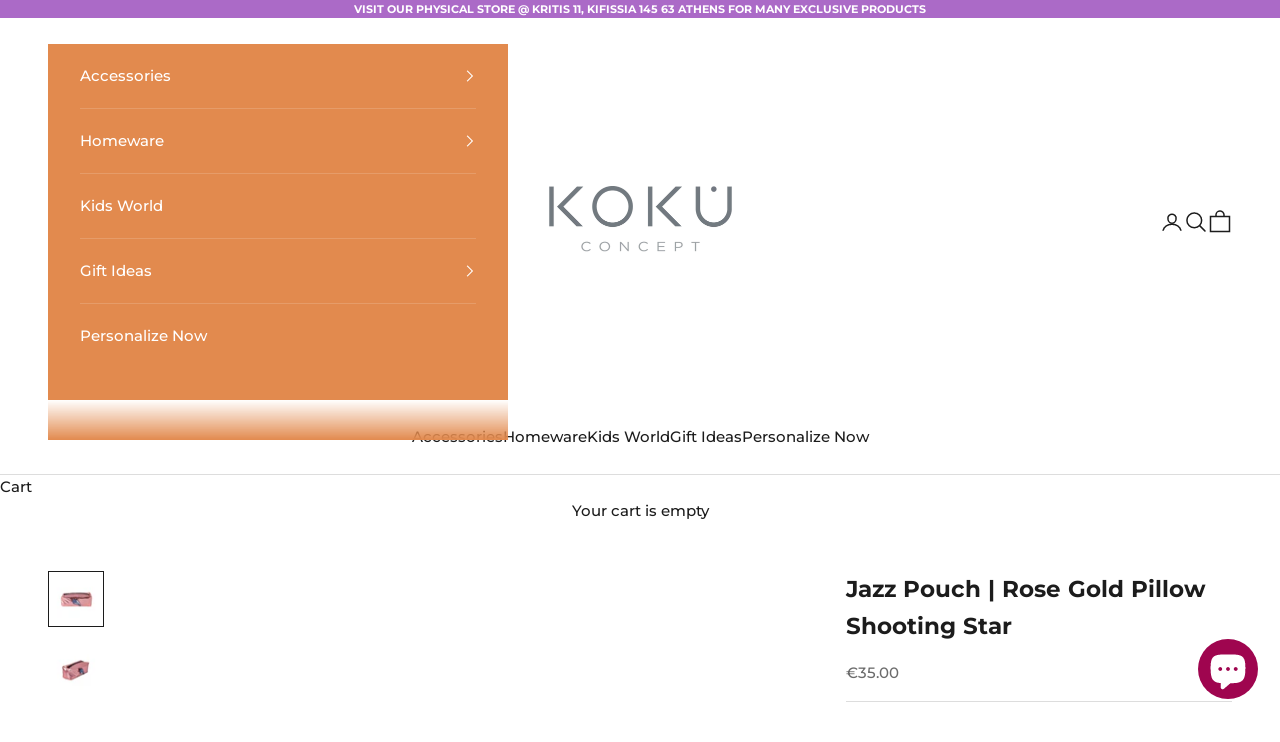

--- FILE ---
content_type: text/html; charset=utf-8
request_url: https://kokuconcept.com/products/jazz-pouch-rose-gold-pillow-shooting-star
body_size: 34358
content:
<!doctype html>

<html class="no-js" lang="en" dir="ltr">
  <head>
	<script async crossorigin fetchpriority="high" src="/cdn/shopifycloud/importmap-polyfill/es-modules-shim.2.4.0.js"></script>
<script src="//kokuconcept.com/cdn/shop/files/pandectes-rules.js?v=11879090148743382255"></script>
	
	
    <meta charset="utf-8">
    <meta name="viewport" content="width=device-width, initial-scale=1.0, height=device-height, minimum-scale=1.0, maximum-scale=5.0">
    <meta name="google-site-verification" content="7GJqg-KjT7b-HgTMgsByJp7wJo_ox4W1hDWJDj6m7_w" />
    <meta name="facebook-domain-verification" content="zndmdueks4h32lu9vkkeugwybgfzzf" />
    
    <title>Jazz Pouch | Rose Gold Pillow Shooting Star</title><meta name="description" content="Our JAZZ Pouch | Rose Gold Pillow Shooting Star pencil &amp; essentials pouch is a hot new item! It&#39;s got a zip that runs all the way from one end to the other, so you can easily grab whatever you need. Whether you&#39;re carrying daily must-haves or kiddos&#39; school stuff, this pouch has you covered - it&#39;s compact, waterproof and oh-so stylish! Plus, the printed Plexiglas® tag"><link rel="canonical" href="https://kokuconcept.com/products/jazz-pouch-rose-gold-pillow-shooting-star"><link rel="shortcut icon" href="//kokuconcept.com/cdn/shop/files/FAVICON_KOKU.png?v=1614302628&width=96">
      <link rel="apple-touch-icon" href="//kokuconcept.com/cdn/shop/files/FAVICON_KOKU.png?v=1614302628&width=180"><link rel="preconnect" href="https://fonts.shopifycdn.com" crossorigin><link rel="preload" href="//kokuconcept.com/cdn/fonts/josefin_sans/josefinsans_n4.70f7efd699799949e6d9f99bc20843a2c86a2e0f.woff2" as="font" type="font/woff2" crossorigin><link rel="preload" href="//kokuconcept.com/cdn/fonts/montserrat/montserrat_n5.07ef3781d9c78c8b93c98419da7ad4fbeebb6635.woff2" as="font" type="font/woff2" crossorigin><meta property="og:type" content="product">
  <meta property="og:title" content="Jazz Pouch | Rose Gold Pillow Shooting Star">
  <meta property="product:price:amount" content="35.00">
  <meta property="product:price:currency" content="EUR"><meta property="og:image" content="http://kokuconcept.com/cdn/shop/files/kids-kids-pouches-default-title-jazz-pouch-rose-gold-pillow-shooting-star-15224520507457.jpg?v=1692613619&width=2048">
  <meta property="og:image:secure_url" content="https://kokuconcept.com/cdn/shop/files/kids-kids-pouches-default-title-jazz-pouch-rose-gold-pillow-shooting-star-15224520507457.jpg?v=1692613619&width=2048">
  <meta property="og:image:width" content="2048">
  <meta property="og:image:height" content="2048"><meta property="og:description" content="Our JAZZ Pouch | Rose Gold Pillow Shooting Star pencil &amp; essentials pouch is a hot new item! It&#39;s got a zip that runs all the way from one end to the other, so you can easily grab whatever you need. Whether you&#39;re carrying daily must-haves or kiddos&#39; school stuff, this pouch has you covered - it&#39;s compact, waterproof and oh-so stylish! Plus, the printed Plexiglas® tag"><meta property="og:url" content="https://kokuconcept.com/products/jazz-pouch-rose-gold-pillow-shooting-star">
<meta property="og:site_name" content="KOKU Concept"><meta name="twitter:card" content="summary"><meta name="twitter:title" content="Jazz Pouch | Rose Gold Pillow Shooting Star">
  <meta name="twitter:description" content="Our JAZZ Pouch | Rose Gold Pillow Shooting Star pencil &amp;amp; essentials pouch is a hot new item! It&#39;s got a zip that runs all the way from one end to the other, so you can easily grab whatever you need. Whether you&#39;re carrying daily must-haves or kiddos&#39; school stuff, this pouch has you covered - it&#39;s compact, waterproof and oh-so stylish! Plus, the printed Plexiglas® tag labels the contents so you won&#39;t have to guess. Crafted with the trendiest materials and featuring a contrasting zip &amp;amp; a printed Plexiglas tag with wording, this pouch is a must-have. Dimensions | 21 Χ 7 X 8cm Fabric | 100% PL Details | Black zip Motif | Hand stitched laser cut Plexiglas® motif Lining | Waterproof Ideally used as an only-essentials compact all day pouch. Available in different fabric &amp;amp; wording combinations. &quot;MAKE IT YOURS&quot; Service  | Personalise it with an engraved"><meta name="twitter:image" content="https://kokuconcept.com/cdn/shop/files/kids-kids-pouches-default-title-jazz-pouch-rose-gold-pillow-shooting-star-15224520507457.jpg?crop=center&height=1200&v=1692613619&width=1200">
  <meta name="twitter:image:alt" content="">
  <script type="application/ld+json">
  {
    "@context": "https://schema.org",
    "@type": "Product",
    "productID": 4603644543041,
    "offers": [{
          "@type": "Offer",
          "name": "Jazz Pouch | Rose Gold Pillow Shooting Star",
          "availability":"https://schema.org/InStock",
          "price": 35.0,
          "priceCurrency": "EUR",
          "priceValidUntil": "2026-01-30","hasMerchantReturnPolicy": {
              "merchantReturnLink": "https:\/\/kokuconcept.com\/policies\/refund-policy"
            },"shippingDetails": {
              "shippingSettingsLink": "https:\/\/kokuconcept.com\/policies\/shipping-policy"
            },"url": "https://kokuconcept.com/products/jazz-pouch-rose-gold-pillow-shooting-star?variant=32256694517825"
        }
],"brand": {
      "@type": "Brand",
      "name": "Kids"
    },
    "name": "Jazz Pouch | Rose Gold Pillow Shooting Star",
    "description": "Our JAZZ Pouch | Rose Gold Pillow Shooting Star pencil \u0026amp; essentials pouch is a hot new item! It's got a zip that runs all the way from one end to the other, so you can easily grab whatever you need. Whether you're carrying daily must-haves or kiddos' school stuff, this pouch has you covered - it's compact, waterproof and oh-so stylish! Plus, the printed Plexiglas® tag labels the contents so you won't have to guess. Crafted with the trendiest materials and featuring a contrasting zip \u0026amp; a printed Plexiglas tag with wording, this pouch is a must-have.\n\nDimensions | 21 Χ 7 X 8cm\nFabric | 100% PL\nDetails | Black zip\nMotif | Hand stitched laser cut Plexiglas® motif\nLining | Waterproof\n\nIdeally used as an only-essentials compact all day pouch.\nAvailable in different fabric \u0026amp; wording combinations.\n\"MAKE IT YOURS\" Service  | Personalise it with an engraved name or monogram Plexiglas® tag stitched on the back.\n",
    "category": "Kids Pouches",
    "url": "https://kokuconcept.com/products/jazz-pouch-rose-gold-pillow-shooting-star",
    "sku": "","weight": {
      "@type": "QuantitativeValue",
      "unitCode": "kg",
      "value": 0.0
      },"image": {
      "@type": "ImageObject",
      "url": "https://kokuconcept.com/cdn/shop/files/kids-kids-pouches-default-title-jazz-pouch-rose-gold-pillow-shooting-star-15224520507457.jpg?v=1692613619&width=1024",
      "image": "https://kokuconcept.com/cdn/shop/files/kids-kids-pouches-default-title-jazz-pouch-rose-gold-pillow-shooting-star-15224520507457.jpg?v=1692613619&width=1024",
      "name": "",
      "width": "1024",
      "height": "1024"
    }
  }
  </script>



  <script type="application/ld+json">
  {
    "@context": "https://schema.org",
    "@type": "BreadcrumbList",
  "itemListElement": [{
      "@type": "ListItem",
      "position": 1,
      "name": "Home",
      "item": "https://kokuconcept.com"
    },{
          "@type": "ListItem",
          "position": 2,
          "name": "Jazz Pouch | Rose Gold Pillow Shooting Star",
          "item": "https://kokuconcept.com/products/jazz-pouch-rose-gold-pillow-shooting-star"
        }]
  }
  </script>

<style>/* Typography (heading) */
  @font-face {
  font-family: "Josefin Sans";
  font-weight: 400;
  font-style: normal;
  font-display: fallback;
  src: url("//kokuconcept.com/cdn/fonts/josefin_sans/josefinsans_n4.70f7efd699799949e6d9f99bc20843a2c86a2e0f.woff2") format("woff2"),
       url("//kokuconcept.com/cdn/fonts/josefin_sans/josefinsans_n4.35d308a1bdf56e5556bc2ac79702c721e4e2e983.woff") format("woff");
}

@font-face {
  font-family: "Josefin Sans";
  font-weight: 400;
  font-style: italic;
  font-display: fallback;
  src: url("//kokuconcept.com/cdn/fonts/josefin_sans/josefinsans_i4.a2ba85bff59cf18a6ad90c24fe1808ddb8ce1343.woff2") format("woff2"),
       url("//kokuconcept.com/cdn/fonts/josefin_sans/josefinsans_i4.2dba61e1d135ab449e8e134ba633cf0d31863cc4.woff") format("woff");
}

/* Typography (body) */
  @font-face {
  font-family: Montserrat;
  font-weight: 500;
  font-style: normal;
  font-display: fallback;
  src: url("//kokuconcept.com/cdn/fonts/montserrat/montserrat_n5.07ef3781d9c78c8b93c98419da7ad4fbeebb6635.woff2") format("woff2"),
       url("//kokuconcept.com/cdn/fonts/montserrat/montserrat_n5.adf9b4bd8b0e4f55a0b203cdd84512667e0d5e4d.woff") format("woff");
}

@font-face {
  font-family: Montserrat;
  font-weight: 500;
  font-style: italic;
  font-display: fallback;
  src: url("//kokuconcept.com/cdn/fonts/montserrat/montserrat_i5.d3a783eb0cc26f2fda1e99d1dfec3ebaea1dc164.woff2") format("woff2"),
       url("//kokuconcept.com/cdn/fonts/montserrat/montserrat_i5.76d414ea3d56bb79ef992a9c62dce2e9063bc062.woff") format("woff");
}

@font-face {
  font-family: Montserrat;
  font-weight: 700;
  font-style: normal;
  font-display: fallback;
  src: url("//kokuconcept.com/cdn/fonts/montserrat/montserrat_n7.3c434e22befd5c18a6b4afadb1e3d77c128c7939.woff2") format("woff2"),
       url("//kokuconcept.com/cdn/fonts/montserrat/montserrat_n7.5d9fa6e2cae713c8fb539a9876489d86207fe957.woff") format("woff");
}

@font-face {
  font-family: Montserrat;
  font-weight: 700;
  font-style: italic;
  font-display: fallback;
  src: url("//kokuconcept.com/cdn/fonts/montserrat/montserrat_i7.a0d4a463df4f146567d871890ffb3c80408e7732.woff2") format("woff2"),
       url("//kokuconcept.com/cdn/fonts/montserrat/montserrat_i7.f6ec9f2a0681acc6f8152c40921d2a4d2e1a2c78.woff") format("woff");
}

:root {
    /* Container */
    --container-max-width: 100%;
    --container-xxs-max-width: 27.5rem; /* 440px */
    --container-xs-max-width: 42.5rem; /* 680px */
    --container-sm-max-width: 61.25rem; /* 980px */
    --container-md-max-width: 71.875rem; /* 1150px */
    --container-lg-max-width: 78.75rem; /* 1260px */
    --container-xl-max-width: 85rem; /* 1360px */
    --container-gutter: 1.25rem;

    --section-vertical-spacing: 2.5rem;
    --section-vertical-spacing-tight:2.5rem;

    --section-stack-gap:2.25rem;
    --section-stack-gap-tight:2.25rem;

    /* Form settings */
    --form-gap: 1.25rem; /* Gap between fieldset and submit button */
    --fieldset-gap: 1rem; /* Gap between each form input within a fieldset */
    --form-control-gap: 0.625rem; /* Gap between input and label (ignored for floating label) */
    --checkbox-control-gap: 0.75rem; /* Horizontal gap between checkbox and its associated label */
    --input-padding-block: 0.65rem; /* Vertical padding for input, textarea and native select */
    --input-padding-inline: 0.8rem; /* Horizontal padding for input, textarea and native select */
    --checkbox-size: 0.875rem; /* Size (width and height) for checkbox */

    /* Other sizes */
    --sticky-area-height: calc(var(--announcement-bar-is-sticky, 0) * var(--announcement-bar-height, 0px) + var(--header-is-sticky, 0) * var(--header-height, 0px));

    /* RTL support */
    --transform-logical-flip: 1;
    --transform-origin-start: left;
    --transform-origin-end: right;

    /**
     * ---------------------------------------------------------------------
     * TYPOGRAPHY
     * ---------------------------------------------------------------------
     */

    /* Font properties */
    --heading-font-family: "Josefin Sans", sans-serif;
    --heading-font-weight: 400;
    --heading-font-style: normal;
    --heading-text-transform: uppercase;
    --heading-letter-spacing: 0.18em;
    --text-font-family: Montserrat, sans-serif;
    --text-font-weight: 500;
    --text-font-style: normal;
    --text-letter-spacing: 0.0em;
    --button-font: var(--text-font-style) var(--text-font-weight) var(--text-sm) / 1.65 var(--text-font-family);
    --button-text-transform: uppercase;
    --button-letter-spacing: 0.18em;

    /* Font sizes */--text-heading-size-factor: 1;
    --text-h1: max(0.6875rem, clamp(1.375rem, 1.146341463414634rem + 0.975609756097561vw, 2rem) * var(--text-heading-size-factor));
    --text-h2: max(0.6875rem, clamp(1.25rem, 1.0670731707317074rem + 0.7804878048780488vw, 1.75rem) * var(--text-heading-size-factor));
    --text-h3: max(0.6875rem, clamp(1.125rem, 1.0335365853658536rem + 0.3902439024390244vw, 1.375rem) * var(--text-heading-size-factor));
    --text-h4: max(0.6875rem, clamp(1rem, 0.9542682926829268rem + 0.1951219512195122vw, 1.125rem) * var(--text-heading-size-factor));
    --text-h5: calc(0.875rem * var(--text-heading-size-factor));
    --text-h6: calc(0.75rem * var(--text-heading-size-factor));

    --text-xs: 0.75rem;
    --text-sm: 0.8125rem;
    --text-base: 0.875rem;
    --text-lg: 1.0rem;
    --text-xl: 1.1875rem;

    /* Rounded variables (used for border radius) */
    --rounded-full: 9999px;
    --button-border-radius: 0.0rem;
    --input-border-radius: 0.0rem;

    /* Box shadow */
    --shadow-sm: 0 2px 8px rgb(0 0 0 / 0.05);
    --shadow: 0 5px 15px rgb(0 0 0 / 0.05);
    --shadow-md: 0 5px 30px rgb(0 0 0 / 0.05);
    --shadow-block: px px px rgb(var(--text-primary) / 0.0);

    /**
     * ---------------------------------------------------------------------
     * OTHER
     * ---------------------------------------------------------------------
     */

    --checkmark-svg-url: url(//kokuconcept.com/cdn/shop/t/16/assets/checkmark.svg?v=77552481021870063511700140622);
    --cursor-zoom-in-svg-url: url(//kokuconcept.com/cdn/shop/t/16/assets/cursor-zoom-in.svg?v=112480252220988712521700140622);
  }

  [dir="rtl"]:root {
    /* RTL support */
    --transform-logical-flip: -1;
    --transform-origin-start: right;
    --transform-origin-end: left;
  }

  @media screen and (min-width: 700px) {
    :root {
      /* Typography (font size) */
      --text-xs: 0.8125rem;
      --text-sm: 0.875rem;
      --text-base: 0.9375rem;
      --text-lg: 1.0625rem;
      --text-xl: 1.3125rem;

      /* Spacing settings */
      --container-gutter: 2rem;
    }
  }

  @media screen and (min-width: 1000px) {
    :root {
      /* Spacing settings */
      --container-gutter: 3rem;

      --section-vertical-spacing: 4rem;
      --section-vertical-spacing-tight: 4rem;

      --section-stack-gap:3rem;
      --section-stack-gap-tight:3rem;
    }
  }:root {/* Overlay used for modal */
    --page-overlay: 0 0 0 / 0.4;

    /* We use the first scheme background as default */
    --page-background: ;

    /* Product colors */
    --on-sale-text: 249 76 67;
    --on-sale-badge-background: 249 76 67;
    --on-sale-badge-text: 255 255 255;
    --sold-out-badge-background: 239 239 239;
    --sold-out-badge-text: 0 0 0 / 0.65;
    --custom-badge-background: 28 28 28;
    --custom-badge-text: 255 255 255;
    --star-color: 28 28 28;

    /* Status colors */
    --success-background: 212 227 203;
    --success-text: 48 122 7;
    --warning-background: 253 241 224;
    --warning-text: 237 138 0;
    --error-background: 243 204 204;
    --error-text: 203 43 43;
  }.color-scheme--scheme-1 {
      /* Color settings */--accent: 28 28 28;
      --text-color: 28 28 28;
      --background: 239 239 239 / 1.0;
      --background-without-opacity: 239 239 239;
      --background-gradient: ;--border-color: 207 207 207;/* Button colors */
      --button-background: 28 28 28;
      --button-text-color: 255 255 255;

      /* Circled buttons */
      --circle-button-background: 255 255 255;
      --circle-button-text-color: 28 28 28;
    }.shopify-section:has(.section-spacing.color-scheme--bg-609ecfcfee2f667ac6c12366fc6ece56) + .shopify-section:has(.section-spacing.color-scheme--bg-609ecfcfee2f667ac6c12366fc6ece56:not(.bordered-section)) .section-spacing {
      padding-block-start: 0;
    }.color-scheme--scheme-2 {
      /* Color settings */--accent: 28 28 28;
      --text-color: 28 28 28;
      --background: 255 255 255 / 1.0;
      --background-without-opacity: 255 255 255;
      --background-gradient: ;--border-color: 221 221 221;/* Button colors */
      --button-background: 28 28 28;
      --button-text-color: 255 255 255;

      /* Circled buttons */
      --circle-button-background: 255 255 255;
      --circle-button-text-color: 28 28 28;
    }.shopify-section:has(.section-spacing.color-scheme--bg-54922f2e920ba8346f6dc0fba343d673) + .shopify-section:has(.section-spacing.color-scheme--bg-54922f2e920ba8346f6dc0fba343d673:not(.bordered-section)) .section-spacing {
      padding-block-start: 0;
    }.color-scheme--scheme-3 {
      /* Color settings */--accent: 255 255 255;
      --text-color: 255 255 255;
      --background: 28 28 28 / 1.0;
      --background-without-opacity: 28 28 28;
      --background-gradient: ;--border-color: 62 62 62;/* Button colors */
      --button-background: 255 255 255;
      --button-text-color: 28 28 28;

      /* Circled buttons */
      --circle-button-background: 255 255 255;
      --circle-button-text-color: 28 28 28;
    }.shopify-section:has(.section-spacing.color-scheme--bg-c1f8cb21047e4797e94d0969dc5d1e44) + .shopify-section:has(.section-spacing.color-scheme--bg-c1f8cb21047e4797e94d0969dc5d1e44:not(.bordered-section)) .section-spacing {
      padding-block-start: 0;
    }.color-scheme--scheme-4 {
      /* Color settings */--accent: 255 255 255;
      --text-color: 255 255 255;
      --background: 0 0 0 / 0.0;
      --background-without-opacity: 0 0 0;
      --background-gradient: ;--border-color: 255 255 255;/* Button colors */
      --button-background: 255 255 255;
      --button-text-color: 28 28 28;

      /* Circled buttons */
      --circle-button-background: 255 255 255;
      --circle-button-text-color: 28 28 28;
    }.shopify-section:has(.section-spacing.color-scheme--bg-3671eee015764974ee0aef1536023e0f) + .shopify-section:has(.section-spacing.color-scheme--bg-3671eee015764974ee0aef1536023e0f:not(.bordered-section)) .section-spacing {
      padding-block-start: 0;
    }.color-scheme--scheme-bf1f5787-8454-4792-81e9-68d12a5f54d9 {
      /* Color settings */--accent: 250 226 22;
      --text-color: 239 239 239;
      --background: 29 149 221 / 1.0;
      --background-without-opacity: 29 149 221;
      --background-gradient: ;--border-color: 61 163 224;/* Button colors */
      --button-background: 250 226 22;
      --button-text-color: 29 149 221;

      /* Circled buttons */
      --circle-button-background: 255 255 255;
      --circle-button-text-color: 28 28 28;
    }.shopify-section:has(.section-spacing.color-scheme--bg-5d08eb911b20b760f24df71479b43f09) + .shopify-section:has(.section-spacing.color-scheme--bg-5d08eb911b20b760f24df71479b43f09:not(.bordered-section)) .section-spacing {
      padding-block-start: 0;
    }.color-scheme--scheme-528b99fe-8e61-43d5-90ef-47edb0e1c37b {
      /* Color settings */--accent: 106 106 106;
      --text-color: 255 255 255;
      --background: 226 138 78 / 1.0;
      --background-without-opacity: 226 138 78;
      --background-gradient: ;--border-color: 230 156 105;/* Button colors */
      --button-background: 106 106 106;
      --button-text-color: 255 255 255;

      /* Circled buttons */
      --circle-button-background: 255 255 255;
      --circle-button-text-color: 28 28 28;
    }.shopify-section:has(.section-spacing.color-scheme--bg-4300bf0d7a6ea263078dbd1f94a30fa5) + .shopify-section:has(.section-spacing.color-scheme--bg-4300bf0d7a6ea263078dbd1f94a30fa5:not(.bordered-section)) .section-spacing {
      padding-block-start: 0;
    }.color-scheme--scheme-93d49b40-8e41-4832-a3d2-d2b822506401 {
      /* Color settings */--accent: 28 28 28;
      --text-color: 28 28 28;
      --background: 239 239 239 / 1.0;
      --background-without-opacity: 239 239 239;
      --background-gradient: ;--border-color: 207 207 207;/* Button colors */
      --button-background: 28 28 28;
      --button-text-color: 255 255 255;

      /* Circled buttons */
      --circle-button-background: 255 255 255;
      --circle-button-text-color: 28 28 28;
    }.shopify-section:has(.section-spacing.color-scheme--bg-609ecfcfee2f667ac6c12366fc6ece56) + .shopify-section:has(.section-spacing.color-scheme--bg-609ecfcfee2f667ac6c12366fc6ece56:not(.bordered-section)) .section-spacing {
      padding-block-start: 0;
    }.color-scheme--scheme-9d484466-1c0b-4dd9-aaa5-9eb393176370 {
      /* Color settings */--accent: 28 28 28;
      --text-color: 255 255 255;
      --background: 249 76 67 / 1.0;
      --background-without-opacity: 249 76 67;
      --background-gradient: ;--border-color: 250 103 95;/* Button colors */
      --button-background: 28 28 28;
      --button-text-color: 255 255 255;

      /* Circled buttons */
      --circle-button-background: 255 255 255;
      --circle-button-text-color: 28 28 28;
    }.shopify-section:has(.section-spacing.color-scheme--bg-ecc173b23dbe983ed2b1dee0ba5deba0) + .shopify-section:has(.section-spacing.color-scheme--bg-ecc173b23dbe983ed2b1dee0ba5deba0:not(.bordered-section)) .section-spacing {
      padding-block-start: 0;
    }.color-scheme--scheme-f5b8dd11-f131-43b8-9955-84f624efb932 {
      /* Color settings */--accent: 255 255 255;
      --text-color: 255 255 255;
      --background: 171 106 199 / 1.0;
      --background-without-opacity: 171 106 199;
      --background-gradient: ;--border-color: 184 128 207;/* Button colors */
      --button-background: 255 255 255;
      --button-text-color: 28 28 28;

      /* Circled buttons */
      --circle-button-background: 28 28 28;
      --circle-button-text-color: 255 255 255;
    }.shopify-section:has(.section-spacing.color-scheme--bg-74a521fc8d88dfa1dc48d40354811ec8) + .shopify-section:has(.section-spacing.color-scheme--bg-74a521fc8d88dfa1dc48d40354811ec8:not(.bordered-section)) .section-spacing {
      padding-block-start: 0;
    }.color-scheme--scheme-8e02e99f-2329-400c-86a5-73957b2a2f4b {
      /* Color settings */--accent: 255 255 255;
      --text-color: 55 173 63;
      --background: 250 226 22 / 1.0;
      --background-without-opacity: 250 226 22;
      --background-gradient: ;--border-color: 221 218 28;/* Button colors */
      --button-background: 255 255 255;
      --button-text-color: 151 66 224;

      /* Circled buttons */
      --circle-button-background: 255 255 255;
      --circle-button-text-color: 28 28 28;
    }.shopify-section:has(.section-spacing.color-scheme--bg-4cbc2dd217f9e9233f4e82a73b38b036) + .shopify-section:has(.section-spacing.color-scheme--bg-4cbc2dd217f9e9233f4e82a73b38b036:not(.bordered-section)) .section-spacing {
      padding-block-start: 0;
    }.color-scheme--dialog {
      /* Color settings */--accent: 28 28 28;
      --text-color: 28 28 28;
      --background: 255 255 255 / 1.0;
      --background-without-opacity: 255 255 255;
      --background-gradient: ;--border-color: 221 221 221;/* Button colors */
      --button-background: 28 28 28;
      --button-text-color: 255 255 255;

      /* Circled buttons */
      --circle-button-background: 255 255 255;
      --circle-button-text-color: 28 28 28;
    }
</style><script>
  document.documentElement.classList.replace('no-js', 'js');

  // This allows to expose several variables to the global scope, to be used in scripts
  window.themeVariables = {
    settings: {
      showPageTransition: false,
      pageType: "product",
      moneyFormat: "€{{amount}}",
      moneyWithCurrencyFormat: "€{{amount}} EUR",
      currencyCodeEnabled: false,
      cartType: "drawer"
    },

    strings: {
      addToCartButton: "Add to cart",
      soldOutButton: "Sold out",
      preOrderButton: "Pre-order",
      unavailableButton: "Unavailable",
      addedToCart: "Added to your cart!",
      closeGallery: "Close gallery",
      zoomGallery: "Zoom picture",
      errorGallery: "Image cannot be loaded",
      soldOutBadge: "Sold out",
      discountBadge: "Save @@",
      sku: "SKU:",
      shippingEstimatorNoResults: "Sorry, we do not ship to your address.",
      shippingEstimatorOneResult: "There is one shipping rate for your address:",
      shippingEstimatorMultipleResults: "There are several shipping rates for your address:",
      shippingEstimatorError: "One or more error occurred while retrieving shipping rates:",
      next: "Next",
      previous: "Previous"
    },

    mediaQueries: {
      'sm': 'screen and (min-width: 700px)',
      'md': 'screen and (min-width: 1000px)',
      'lg': 'screen and (min-width: 1150px)',
      'xl': 'screen and (min-width: 1400px)',
      '2xl': 'screen and (min-width: 1600px)',
      'sm-max': 'screen and (max-width: 699px)',
      'md-max': 'screen and (max-width: 999px)',
      'lg-max': 'screen and (max-width: 1149px)',
      'xl-max': 'screen and (max-width: 1399px)',
      '2xl-max': 'screen and (max-width: 1599px)',
      'motion-safe': '(prefers-reduced-motion: no-preference)',
      'motion-reduce': '(prefers-reduced-motion: reduce)',
      'supports-hover': 'screen and (pointer: fine)',
      'supports-touch': 'screen and (hover: none)'
    }
  };</script><!-- Global site tag (gtag.js) - Ads. -->

<script async src="https://www.googletagmanager.com/gtag/js?id=AW-11421180308"></script>
<script>
  window.dataLayer = window.dataLayer || [];
  function gtag(){dataLayer.push(arguments);}
  gtag('js', new Date());
  gtag('config', 'AW-11421180308');
</script>
<!-- Global site tag (gtag.js) - Ads. -->
	


<script>
  gtag('event', 'view_item', {
    'send_to': 'AW-11421180308',
    
  'visitor_type': 'guest',

	
  'ecomm_pagetype': 'product',
  'ecomm_totalvalue': 3500,
  'ecomm_prodid': 32256694517825,
  'value': 3500,
  'items': [{
      'id': 32256694517825,
      'google_business_vertical': 'retail'
    }]
	
  });
</script>
<!-- Google Ads Remarketing Tag By FeedArmy Version 2.11 END -->
    <script>
      if (!(HTMLScriptElement.supports && HTMLScriptElement.supports('importmap'))) {
        const importMapPolyfill = document.createElement('script');
        importMapPolyfill.async = true;
        importMapPolyfill.src = "//kokuconcept.com/cdn/shop/t/16/assets/es-module-shims.min.js?v=108886813274381563021700140601";

        document.head.appendChild(importMapPolyfill);
      }
    </script>

    <script type="importmap">{
        "imports": {
          "vendor": "//kokuconcept.com/cdn/shop/t/16/assets/vendor.min.js?v=31701601754359729221700140601",
          "theme": "//kokuconcept.com/cdn/shop/t/16/assets/theme.js?v=140486113057133217481700140601",
          "photoswipe": "//kokuconcept.com/cdn/shop/t/16/assets/photoswipe.min.js?v=23923577218600574321700140601"
        }
      }
    </script>

    <script type="module" src="//kokuconcept.com/cdn/shop/t/16/assets/vendor.min.js?v=31701601754359729221700140601"></script>
    <script type="module" src="//kokuconcept.com/cdn/shop/t/16/assets/theme.js?v=140486113057133217481700140601"></script>

    <script>window.performance && window.performance.mark && window.performance.mark('shopify.content_for_header.start');</script><meta name="google-site-verification" content="7GJqg-KjT7b-HgTMgsByJp7wJo_ox4W1hDWJDj6m7_w">
<meta id="shopify-digital-wallet" name="shopify-digital-wallet" content="/26396048/digital_wallets/dialog">
<meta name="shopify-checkout-api-token" content="af36b7eca862a7cb120f69a99ce2d0c2">
<meta id="in-context-paypal-metadata" data-shop-id="26396048" data-venmo-supported="false" data-environment="production" data-locale="en_US" data-paypal-v4="true" data-currency="EUR">
<link rel="alternate" type="application/json+oembed" href="https://kokuconcept.com/products/jazz-pouch-rose-gold-pillow-shooting-star.oembed">
<script async="async" src="/checkouts/internal/preloads.js?locale=en-GR"></script>
<script id="shopify-features" type="application/json">{"accessToken":"af36b7eca862a7cb120f69a99ce2d0c2","betas":["rich-media-storefront-analytics"],"domain":"kokuconcept.com","predictiveSearch":true,"shopId":26396048,"locale":"en"}</script>
<script>var Shopify = Shopify || {};
Shopify.shop = "koku-concept.myshopify.com";
Shopify.locale = "en";
Shopify.currency = {"active":"EUR","rate":"1.0"};
Shopify.country = "GR";
Shopify.theme = {"name":"Koku Concept - Netsteps LIVE v2.0","id":155237417293,"schema_name":"Prestige","schema_version":"8.1.1","theme_store_id":855,"role":"main"};
Shopify.theme.handle = "null";
Shopify.theme.style = {"id":null,"handle":null};
Shopify.cdnHost = "kokuconcept.com/cdn";
Shopify.routes = Shopify.routes || {};
Shopify.routes.root = "/";</script>
<script type="module">!function(o){(o.Shopify=o.Shopify||{}).modules=!0}(window);</script>
<script>!function(o){function n(){var o=[];function n(){o.push(Array.prototype.slice.apply(arguments))}return n.q=o,n}var t=o.Shopify=o.Shopify||{};t.loadFeatures=n(),t.autoloadFeatures=n()}(window);</script>
<script id="shop-js-analytics" type="application/json">{"pageType":"product"}</script>
<script defer="defer" async type="module" src="//kokuconcept.com/cdn/shopifycloud/shop-js/modules/v2/client.init-shop-cart-sync_BApSsMSl.en.esm.js"></script>
<script defer="defer" async type="module" src="//kokuconcept.com/cdn/shopifycloud/shop-js/modules/v2/chunk.common_CBoos6YZ.esm.js"></script>
<script type="module">
  await import("//kokuconcept.com/cdn/shopifycloud/shop-js/modules/v2/client.init-shop-cart-sync_BApSsMSl.en.esm.js");
await import("//kokuconcept.com/cdn/shopifycloud/shop-js/modules/v2/chunk.common_CBoos6YZ.esm.js");

  window.Shopify.SignInWithShop?.initShopCartSync?.({"fedCMEnabled":true,"windoidEnabled":true});

</script>
<script>(function() {
  var isLoaded = false;
  function asyncLoad() {
    if (isLoaded) return;
    isLoaded = true;
    var urls = ["https:\/\/instafeed.nfcube.com\/cdn\/8f5a7c5704f1c9856dc636885247ab8f.js?shop=koku-concept.myshopify.com"];
    for (var i = 0; i < urls.length; i++) {
      var s = document.createElement('script');
      s.type = 'text/javascript';
      s.async = true;
      s.src = urls[i];
      var x = document.getElementsByTagName('script')[0];
      x.parentNode.insertBefore(s, x);
    }
  };
  if(window.attachEvent) {
    window.attachEvent('onload', asyncLoad);
  } else {
    window.addEventListener('load', asyncLoad, false);
  }
})();</script>
<script id="__st">var __st={"a":26396048,"offset":7200,"reqid":"4e73adf9-fa46-4d63-88e9-8123f17c5dae-1768863240","pageurl":"kokuconcept.com\/products\/jazz-pouch-rose-gold-pillow-shooting-star","u":"8a79a1d7dafa","p":"product","rtyp":"product","rid":4603644543041};</script>
<script>window.ShopifyPaypalV4VisibilityTracking = true;</script>
<script id="captcha-bootstrap">!function(){'use strict';const t='contact',e='account',n='new_comment',o=[[t,t],['blogs',n],['comments',n],[t,'customer']],c=[[e,'customer_login'],[e,'guest_login'],[e,'recover_customer_password'],[e,'create_customer']],r=t=>t.map((([t,e])=>`form[action*='/${t}']:not([data-nocaptcha='true']) input[name='form_type'][value='${e}']`)).join(','),a=t=>()=>t?[...document.querySelectorAll(t)].map((t=>t.form)):[];function s(){const t=[...o],e=r(t);return a(e)}const i='password',u='form_key',d=['recaptcha-v3-token','g-recaptcha-response','h-captcha-response',i],f=()=>{try{return window.sessionStorage}catch{return}},m='__shopify_v',_=t=>t.elements[u];function p(t,e,n=!1){try{const o=window.sessionStorage,c=JSON.parse(o.getItem(e)),{data:r}=function(t){const{data:e,action:n}=t;return t[m]||n?{data:e,action:n}:{data:t,action:n}}(c);for(const[e,n]of Object.entries(r))t.elements[e]&&(t.elements[e].value=n);n&&o.removeItem(e)}catch(o){console.error('form repopulation failed',{error:o})}}const l='form_type',E='cptcha';function T(t){t.dataset[E]=!0}const w=window,h=w.document,L='Shopify',v='ce_forms',y='captcha';let A=!1;((t,e)=>{const n=(g='f06e6c50-85a8-45c8-87d0-21a2b65856fe',I='https://cdn.shopify.com/shopifycloud/storefront-forms-hcaptcha/ce_storefront_forms_captcha_hcaptcha.v1.5.2.iife.js',D={infoText:'Protected by hCaptcha',privacyText:'Privacy',termsText:'Terms'},(t,e,n)=>{const o=w[L][v],c=o.bindForm;if(c)return c(t,g,e,D).then(n);var r;o.q.push([[t,g,e,D],n]),r=I,A||(h.body.append(Object.assign(h.createElement('script'),{id:'captcha-provider',async:!0,src:r})),A=!0)});var g,I,D;w[L]=w[L]||{},w[L][v]=w[L][v]||{},w[L][v].q=[],w[L][y]=w[L][y]||{},w[L][y].protect=function(t,e){n(t,void 0,e),T(t)},Object.freeze(w[L][y]),function(t,e,n,w,h,L){const[v,y,A,g]=function(t,e,n){const i=e?o:[],u=t?c:[],d=[...i,...u],f=r(d),m=r(i),_=r(d.filter((([t,e])=>n.includes(e))));return[a(f),a(m),a(_),s()]}(w,h,L),I=t=>{const e=t.target;return e instanceof HTMLFormElement?e:e&&e.form},D=t=>v().includes(t);t.addEventListener('submit',(t=>{const e=I(t);if(!e)return;const n=D(e)&&!e.dataset.hcaptchaBound&&!e.dataset.recaptchaBound,o=_(e),c=g().includes(e)&&(!o||!o.value);(n||c)&&t.preventDefault(),c&&!n&&(function(t){try{if(!f())return;!function(t){const e=f();if(!e)return;const n=_(t);if(!n)return;const o=n.value;o&&e.removeItem(o)}(t);const e=Array.from(Array(32),(()=>Math.random().toString(36)[2])).join('');!function(t,e){_(t)||t.append(Object.assign(document.createElement('input'),{type:'hidden',name:u})),t.elements[u].value=e}(t,e),function(t,e){const n=f();if(!n)return;const o=[...t.querySelectorAll(`input[type='${i}']`)].map((({name:t})=>t)),c=[...d,...o],r={};for(const[a,s]of new FormData(t).entries())c.includes(a)||(r[a]=s);n.setItem(e,JSON.stringify({[m]:1,action:t.action,data:r}))}(t,e)}catch(e){console.error('failed to persist form',e)}}(e),e.submit())}));const S=(t,e)=>{t&&!t.dataset[E]&&(n(t,e.some((e=>e===t))),T(t))};for(const o of['focusin','change'])t.addEventListener(o,(t=>{const e=I(t);D(e)&&S(e,y())}));const B=e.get('form_key'),M=e.get(l),P=B&&M;t.addEventListener('DOMContentLoaded',(()=>{const t=y();if(P)for(const e of t)e.elements[l].value===M&&p(e,B);[...new Set([...A(),...v().filter((t=>'true'===t.dataset.shopifyCaptcha))])].forEach((e=>S(e,t)))}))}(h,new URLSearchParams(w.location.search),n,t,e,['guest_login'])})(!0,!0)}();</script>
<script integrity="sha256-4kQ18oKyAcykRKYeNunJcIwy7WH5gtpwJnB7kiuLZ1E=" data-source-attribution="shopify.loadfeatures" defer="defer" src="//kokuconcept.com/cdn/shopifycloud/storefront/assets/storefront/load_feature-a0a9edcb.js" crossorigin="anonymous"></script>
<script data-source-attribution="shopify.dynamic_checkout.dynamic.init">var Shopify=Shopify||{};Shopify.PaymentButton=Shopify.PaymentButton||{isStorefrontPortableWallets:!0,init:function(){window.Shopify.PaymentButton.init=function(){};var t=document.createElement("script");t.src="https://kokuconcept.com/cdn/shopifycloud/portable-wallets/latest/portable-wallets.en.js",t.type="module",document.head.appendChild(t)}};
</script>
<script data-source-attribution="shopify.dynamic_checkout.buyer_consent">
  function portableWalletsHideBuyerConsent(e){var t=document.getElementById("shopify-buyer-consent"),n=document.getElementById("shopify-subscription-policy-button");t&&n&&(t.classList.add("hidden"),t.setAttribute("aria-hidden","true"),n.removeEventListener("click",e))}function portableWalletsShowBuyerConsent(e){var t=document.getElementById("shopify-buyer-consent"),n=document.getElementById("shopify-subscription-policy-button");t&&n&&(t.classList.remove("hidden"),t.removeAttribute("aria-hidden"),n.addEventListener("click",e))}window.Shopify?.PaymentButton&&(window.Shopify.PaymentButton.hideBuyerConsent=portableWalletsHideBuyerConsent,window.Shopify.PaymentButton.showBuyerConsent=portableWalletsShowBuyerConsent);
</script>
<script>
  function portableWalletsCleanup(e){e&&e.src&&console.error("Failed to load portable wallets script "+e.src);var t=document.querySelectorAll("shopify-accelerated-checkout .shopify-payment-button__skeleton, shopify-accelerated-checkout-cart .wallet-cart-button__skeleton"),e=document.getElementById("shopify-buyer-consent");for(let e=0;e<t.length;e++)t[e].remove();e&&e.remove()}function portableWalletsNotLoadedAsModule(e){e instanceof ErrorEvent&&"string"==typeof e.message&&e.message.includes("import.meta")&&"string"==typeof e.filename&&e.filename.includes("portable-wallets")&&(window.removeEventListener("error",portableWalletsNotLoadedAsModule),window.Shopify.PaymentButton.failedToLoad=e,"loading"===document.readyState?document.addEventListener("DOMContentLoaded",window.Shopify.PaymentButton.init):window.Shopify.PaymentButton.init())}window.addEventListener("error",portableWalletsNotLoadedAsModule);
</script>

<script type="module" src="https://kokuconcept.com/cdn/shopifycloud/portable-wallets/latest/portable-wallets.en.js" onError="portableWalletsCleanup(this)" crossorigin="anonymous"></script>
<script nomodule>
  document.addEventListener("DOMContentLoaded", portableWalletsCleanup);
</script>

<link id="shopify-accelerated-checkout-styles" rel="stylesheet" media="screen" href="https://kokuconcept.com/cdn/shopifycloud/portable-wallets/latest/accelerated-checkout-backwards-compat.css" crossorigin="anonymous">
<style id="shopify-accelerated-checkout-cart">
        #shopify-buyer-consent {
  margin-top: 1em;
  display: inline-block;
  width: 100%;
}

#shopify-buyer-consent.hidden {
  display: none;
}

#shopify-subscription-policy-button {
  background: none;
  border: none;
  padding: 0;
  text-decoration: underline;
  font-size: inherit;
  cursor: pointer;
}

#shopify-subscription-policy-button::before {
  box-shadow: none;
}

      </style>

<script>window.performance && window.performance.mark && window.performance.mark('shopify.content_for_header.end');</script>
<link href="//kokuconcept.com/cdn/shop/t/16/assets/theme.css?v=120078257852801636361700140601" rel="stylesheet" type="text/css" media="all" /><!-- BEGIN app block: shopify://apps/pandectes-gdpr/blocks/banner/58c0baa2-6cc1-480c-9ea6-38d6d559556a -->
  
    
      <!-- TCF is active, scripts are loaded above -->
      
        <script>
          if (!window.PandectesRulesSettings) {
            window.PandectesRulesSettings = {"store":{"id":26396048,"adminMode":false,"headless":false,"storefrontRootDomain":"","checkoutRootDomain":"","storefrontAccessToken":""},"banner":{"cookiesBlockedByDefault":"7","hybridStrict":false,"isActive":true},"geolocation":{"brOnly":false,"caOnly":false,"chOnly":false,"euOnly":false,"jpOnly":false,"thOnly":false,"canadaOnly":false,"globalVisibility":true},"blocker":{"isActive":false,"googleConsentMode":{"isActive":true,"id":"","analyticsId":"","adwordsId":"","adStorageCategory":4,"analyticsStorageCategory":2,"functionalityStorageCategory":1,"personalizationStorageCategory":1,"securityStorageCategory":0,"customEvent":true,"redactData":true,"urlPassthrough":true,"dataLayerProperty":"dataLayer","waitForUpdate":2000,"useNativeChannel":true},"facebookPixel":{"isActive":false,"id":"","ldu":false},"microsoft":{},"clarity":{},"rakuten":{"isActive":false,"cmp":false,"ccpa":false},"gpcIsActive":false,"klaviyoIsActive":false,"defaultBlocked":7,"patterns":{"whiteList":[],"blackList":{"1":[],"2":[],"4":[],"8":[]},"iframesWhiteList":[],"iframesBlackList":{"1":[],"2":[],"4":[],"8":[]},"beaconsWhiteList":[],"beaconsBlackList":{"1":[],"2":[],"4":[],"8":[]}}}};
            const rulesScript = document.createElement('script');
            window.PandectesRulesSettings.auto = true;
            rulesScript.src = "https://cdn.shopify.com/extensions/019bd5ea-1b0e-7a2f-9987-841d0997d3f9/gdpr-230/assets/pandectes-rules.js";
            const firstChild = document.head.firstChild;
            document.head.insertBefore(rulesScript, firstChild);
          }
        </script>
      
      <script>
        
          window.PandectesSettings = {"store":{"id":26396048,"plan":"plus","theme":"Koku Concept - Netsteps DEV 2.0","primaryLocale":"en","adminMode":false,"headless":false,"storefrontRootDomain":"","checkoutRootDomain":"","storefrontAccessToken":""},"tsPublished":1754474378,"declaration":{"showPurpose":false,"showProvider":false,"declIntroText":"We use cookies to optimize website functionality, analyze the performance, and provide personalized experience to you. Some cookies are essential to make the website operate and function correctly. Those cookies cannot be disabled. In this window you can manage your preference of cookies.","showDateGenerated":true},"language":{"unpublished":[],"languageMode":"Single","fallbackLanguage":"en","languageDetection":"browser","languagesSupported":[]},"texts":{"managed":{"headerText":{"en":"We respect your privacy"},"consentText":{"en":"This website uses cookies to ensure you get the best experience."},"linkText":{"en":"Learn more"},"imprintText":{"en":"Imprint"},"googleLinkText":{"en":"Google's Privacy Terms"},"allowButtonText":{"en":"Accept"},"denyButtonText":{"en":"Decline"},"dismissButtonText":{"en":"Ok"},"leaveSiteButtonText":{"en":"Leave this site"},"preferencesButtonText":{"en":"Preferences"},"cookiePolicyText":{"en":"Cookie policy"},"preferencesPopupTitleText":{"en":"Manage consent preferences"},"preferencesPopupIntroText":{"en":"We use cookies to optimize website functionality, analyze the performance, and provide personalized experience to you. Some cookies are essential to make the website operate and function correctly. Those cookies cannot be disabled. In this window you can manage your preference of cookies."},"preferencesPopupSaveButtonText":{"en":"Save preferences"},"preferencesPopupCloseButtonText":{"en":"Close"},"preferencesPopupAcceptAllButtonText":{"en":"Accept all"},"preferencesPopupRejectAllButtonText":{"en":"Reject all"},"cookiesDetailsText":{"en":"Cookies details"},"preferencesPopupAlwaysAllowedText":{"en":"Always allowed"},"accessSectionParagraphText":{"en":"You have the right to request access to your data at any time."},"accessSectionTitleText":{"en":"Data portability"},"accessSectionAccountInfoActionText":{"en":"Personal data"},"accessSectionDownloadReportActionText":{"en":"Request export"},"accessSectionGDPRRequestsActionText":{"en":"Data subject requests"},"accessSectionOrdersRecordsActionText":{"en":"Orders"},"rectificationSectionParagraphText":{"en":"You have the right to request your data to be updated whenever you think it is appropriate."},"rectificationSectionTitleText":{"en":"Data Rectification"},"rectificationCommentPlaceholder":{"en":"Describe what you want to be updated"},"rectificationCommentValidationError":{"en":"Comment is required"},"rectificationSectionEditAccountActionText":{"en":"Request an update"},"erasureSectionTitleText":{"en":"Right to be forgotten"},"erasureSectionParagraphText":{"en":"You have the right to ask all your data to be erased. After that, you will no longer be able to access your account."},"erasureSectionRequestDeletionActionText":{"en":"Request personal data deletion"},"consentDate":{"en":"Consent date"},"consentId":{"en":"Consent ID"},"consentSectionChangeConsentActionText":{"en":"Change consent preference"},"consentSectionConsentedText":{"en":"You consented to the cookies policy of this website on"},"consentSectionNoConsentText":{"en":"You have not consented to the cookies policy of this website."},"consentSectionTitleText":{"en":"Your cookie consent"},"consentStatus":{"en":"Consent preference"},"confirmationFailureMessage":{"en":"Your request was not verified. Please try again and if problem persists, contact store owner for assistance"},"confirmationFailureTitle":{"en":"A problem occurred"},"confirmationSuccessMessage":{"en":"We will soon get back to you as to your request."},"confirmationSuccessTitle":{"en":"Your request is verified"},"guestsSupportEmailFailureMessage":{"en":"Your request was not submitted. Please try again and if problem persists, contact store owner for assistance."},"guestsSupportEmailFailureTitle":{"en":"A problem occurred"},"guestsSupportEmailPlaceholder":{"en":"E-mail address"},"guestsSupportEmailSuccessMessage":{"en":"If you are registered as a customer of this store, you will soon receive an email with instructions on how to proceed."},"guestsSupportEmailSuccessTitle":{"en":"Thank you for your request"},"guestsSupportEmailValidationError":{"en":"Email is not valid"},"guestsSupportInfoText":{"en":"Please login with your customer account to further proceed."},"submitButton":{"en":"Submit"},"submittingButton":{"en":"Submitting..."},"cancelButton":{"en":"Cancel"},"declIntroText":{"en":"We use cookies to optimize website functionality, analyze the performance, and provide personalized experience to you. Some cookies are essential to make the website operate and function correctly. Those cookies cannot be disabled. In this window you can manage your preference of cookies."},"declName":{"en":"Name"},"declPurpose":{"en":"Purpose"},"declType":{"en":"Type"},"declRetention":{"en":"Retention"},"declProvider":{"en":"Provider"},"declFirstParty":{"en":"First-party"},"declThirdParty":{"en":"Third-party"},"declSeconds":{"en":"seconds"},"declMinutes":{"en":"minutes"},"declHours":{"en":"hours"},"declDays":{"en":"days"},"declMonths":{"en":"months"},"declYears":{"en":"years"},"declSession":{"en":"Session"},"declDomain":{"en":"Domain"},"declPath":{"en":"Path"}},"categories":{"strictlyNecessaryCookiesTitleText":{"en":"Strictly necessary cookies"},"strictlyNecessaryCookiesDescriptionText":{"en":"These cookies are essential in order to enable you to move around the website and use its features, such as accessing secure areas of the website. The website cannot function properly without these cookies."},"functionalityCookiesTitleText":{"en":"Functional cookies"},"functionalityCookiesDescriptionText":{"en":"These cookies enable the site to provide enhanced functionality and personalisation. They may be set by us or by third party providers whose services we have added to our pages. If you do not allow these cookies then some or all of these services may not function properly."},"performanceCookiesTitleText":{"en":"Performance cookies"},"performanceCookiesDescriptionText":{"en":"These cookies enable us to monitor and improve the performance of our website. For example, they allow us to count visits, identify traffic sources and see which parts of the site are most popular."},"targetingCookiesTitleText":{"en":"Targeting cookies"},"targetingCookiesDescriptionText":{"en":"These cookies may be set through our site by our advertising partners. They may be used by those companies to build a profile of your interests and show you relevant adverts on other sites.    They do not store directly personal information, but are based on uniquely identifying your browser and internet device. If you do not allow these cookies, you will experience less targeted advertising."},"unclassifiedCookiesTitleText":{"en":"Unclassified cookies"},"unclassifiedCookiesDescriptionText":{"en":"Unclassified cookies are cookies that we are in the process of classifying, together with the providers of individual cookies."}},"auto":{}},"library":{"previewMode":false,"fadeInTimeout":0,"defaultBlocked":7,"showLink":true,"showImprintLink":false,"showGoogleLink":false,"enabled":true,"cookie":{"expiryDays":365,"secure":true,"domain":""},"dismissOnScroll":false,"dismissOnWindowClick":false,"dismissOnTimeout":false,"palette":{"popup":{"background":"#FFFFFF","backgroundForCalculations":{"a":1,"b":255,"g":255,"r":255},"text":"#000000"},"button":{"background":"#000000","backgroundForCalculations":{"a":1,"b":0,"g":0,"r":0},"text":"#FFFFFF","textForCalculation":{"a":1,"b":255,"g":255,"r":255},"border":"transparent"}},"content":{"href":"https://koku-concept.myshopify.com/policies/privacy-policy","imprintHref":"/","close":"&#10005;","target":"_blank","logo":"<img class=\"cc-banner-logo\" style=\"max-height: 20px;\" src=\"https://koku-concept.myshopify.com/cdn/shop/files/pandectes-banner-logo.png\" alt=\"Cookie banner\" />"},"window":"<div role=\"dialog\" aria-label=\"We respect your privacy\" aria-describedby=\"cookieconsent:desc\" id=\"pandectes-banner\" class=\"cc-window-wrapper cc-bottom-wrapper\"><div class=\"pd-cookie-banner-window cc-window {{classes}}\"><!--googleoff: all-->{{children}}<!--googleon: all--></div></div>","compliance":{"opt-both":"<div class=\"cc-compliance cc-highlight\">{{deny}}{{allow}}</div>"},"type":"opt-both","layouts":{"basic":"{{logo}}{{messagelink}}{{compliance}}"},"position":"bottom","theme":"classic","revokable":true,"animateRevokable":false,"revokableReset":false,"revokableLogoUrl":"","revokablePlacement":"bottom-left","revokableMarginHorizontal":15,"revokableMarginVertical":15,"static":false,"autoAttach":true,"hasTransition":true,"blacklistPage":[""],"elements":{"close":"<button aria-label=\"Close\" type=\"button\" class=\"cc-close\">{{close}}</button>","dismiss":"<button type=\"button\" class=\"cc-btn cc-btn-decision cc-dismiss\">{{dismiss}}</button>","allow":"<button type=\"button\" class=\"cc-btn cc-btn-decision cc-allow\">{{allow}}</button>","deny":"<button type=\"button\" class=\"cc-btn cc-btn-decision cc-deny\">{{deny}}</button>","preferences":"<button type=\"button\" class=\"cc-btn cc-settings\" onclick=\"Pandectes.fn.openPreferences()\">{{preferences}}</button>"}},"geolocation":{"brOnly":false,"caOnly":false,"chOnly":false,"euOnly":false,"jpOnly":false,"thOnly":false,"canadaOnly":false,"globalVisibility":true},"dsr":{"guestsSupport":false,"accessSectionDownloadReportAuto":false},"banner":{"resetTs":1697619951,"extraCss":"        .cc-banner-logo {max-width: 24em!important;}    @media(min-width: 768px) {.cc-window.cc-floating{max-width: 24em!important;width: 24em!important;}}    .cc-message, .pd-cookie-banner-window .cc-header, .cc-logo {text-align: left}    .cc-window-wrapper{z-index: 2147483647;}    .cc-window{z-index: 2147483647;font-family: inherit;}    .pd-cookie-banner-window .cc-header{font-family: inherit;}    .pd-cp-ui{font-family: inherit; background-color: #FFFFFF;color:#000000;}    button.pd-cp-btn, a.pd-cp-btn{background-color:#000000;color:#FFFFFF!important;}    input + .pd-cp-preferences-slider{background-color: rgba(0, 0, 0, 0.3)}    .pd-cp-scrolling-section::-webkit-scrollbar{background-color: rgba(0, 0, 0, 0.3)}    input:checked + .pd-cp-preferences-slider{background-color: rgba(0, 0, 0, 1)}    .pd-cp-scrolling-section::-webkit-scrollbar-thumb {background-color: rgba(0, 0, 0, 1)}    .pd-cp-ui-close{color:#000000;}    .pd-cp-preferences-slider:before{background-color: #FFFFFF}    .pd-cp-title:before {border-color: #000000!important}    .pd-cp-preferences-slider{background-color:#000000}    .pd-cp-toggle{color:#000000!important}    @media(max-width:699px) {.pd-cp-ui-close-top svg {fill: #000000}}    .pd-cp-toggle:hover,.pd-cp-toggle:visited,.pd-cp-toggle:active{color:#000000!important}    .pd-cookie-banner-window {box-shadow: 0 0 18px rgb(0 0 0 / 20%);}  ","customJavascript":{},"showPoweredBy":false,"logoHeight":20,"hybridStrict":false,"cookiesBlockedByDefault":"7","isActive":true,"implicitSavePreferences":false,"cookieIcon":false,"blockBots":false,"showCookiesDetails":false,"hasTransition":true,"blockingPage":false,"showOnlyLandingPage":false,"leaveSiteUrl":"https://www.google.com","linkRespectStoreLang":false},"cookies":{"0":[{"name":"secure_customer_sig","type":"http","domain":"kokuconcept.com","path":"/","provider":"Shopify","firstParty":true,"retention":"1 year(s)","expires":1,"unit":"declYears","purpose":{"en":"Used in connection with customer login."}},{"name":"localization","type":"http","domain":"kokuconcept.com","path":"/","provider":"Shopify","firstParty":true,"retention":"1 year(s)","expires":1,"unit":"declYears","purpose":{"en":"Shopify store localization"}},{"name":"_cmp_a","type":"http","domain":".kokuconcept.com","path":"/","provider":"Shopify","firstParty":true,"retention":"24 hour(s)","expires":24,"unit":"declHours","purpose":{"en":"Used for managing customer privacy settings."}},{"name":"keep_alive","type":"http","domain":"kokuconcept.com","path":"/","provider":"Shopify","firstParty":true,"retention":"30 minute(s)","expires":30,"unit":"declMinutes","purpose":{"en":"Used in connection with buyer localization."}},{"name":"_secure_session_id","type":"http","domain":"kokuconcept.com","path":"/","provider":"Shopify","firstParty":true,"retention":"24 hour(s)","expires":24,"unit":"declHours","purpose":{"en":"Used in connection with navigation through a storefront."}}],"1":[],"2":[{"name":"_y","type":"http","domain":".kokuconcept.com","path":"/","provider":"Shopify","firstParty":true,"retention":"1 year(s)","expires":1,"unit":"declYears","purpose":{"en":"Shopify analytics."}},{"name":"_s","type":"http","domain":".kokuconcept.com","path":"/","provider":"Shopify","firstParty":true,"retention":"30 minute(s)","expires":30,"unit":"declMinutes","purpose":{"en":"Shopify analytics."}},{"name":"_ga","type":"http","domain":".kokuconcept.com","path":"/","provider":"Google","firstParty":true,"retention":"1 year(s)","expires":1,"unit":"declYears","purpose":{"en":"Cookie is set by Google Analytics with unknown functionality"}},{"name":"_shopify_y","type":"http","domain":".kokuconcept.com","path":"/","provider":"Shopify","firstParty":true,"retention":"1 year(s)","expires":1,"unit":"declYears","purpose":{"en":"Shopify analytics."}},{"name":"_shopify_sa_p","type":"http","domain":".kokuconcept.com","path":"/","provider":"Shopify","firstParty":true,"retention":"30 minute(s)","expires":30,"unit":"declMinutes","purpose":{"en":"Shopify analytics relating to marketing & referrals."}},{"name":"_landing_page","type":"http","domain":".kokuconcept.com","path":"/","provider":"Shopify","firstParty":true,"retention":"14 day(s)","expires":14,"unit":"declDays","purpose":{"en":"Tracks landing pages."}},{"name":"_shopify_s","type":"http","domain":".kokuconcept.com","path":"/","provider":"Shopify","firstParty":true,"retention":"30 minute(s)","expires":30,"unit":"declMinutes","purpose":{"en":"Shopify analytics."}},{"name":"_gid","type":"http","domain":".kokuconcept.com","path":"/","provider":"Google","firstParty":true,"retention":"24 hour(s)","expires":24,"unit":"declHours","purpose":{"en":"Cookie is placed by Google Analytics to count and track pageviews."}},{"name":"_shopify_sa_t","type":"http","domain":".kokuconcept.com","path":"/","provider":"Shopify","firstParty":true,"retention":"30 minute(s)","expires":30,"unit":"declMinutes","purpose":{"en":"Shopify analytics relating to marketing & referrals."}},{"name":"_gat","type":"http","domain":".kokuconcept.com","path":"/","provider":"Google","firstParty":true,"retention":"31 second(s)","expires":31,"unit":"declSeconds","purpose":{"en":"Cookie is placed by Google Analytics to filter requests from bots."}},{"name":"_orig_referrer","type":"http","domain":".kokuconcept.com","path":"/","provider":"Shopify","firstParty":true,"retention":"14 day(s)","expires":14,"unit":"declDays","purpose":{"en":"Tracks landing pages."}},{"name":"_ga_3ZR99H5WLY","type":"http","domain":".kokuconcept.com","path":"/","provider":"Google","firstParty":true,"retention":"1 year(s)","expires":1,"unit":"declYears","purpose":{"en":"Cookie is set by Google Analytics with unknown functionality"}}],"4":[{"name":"_fbp","type":"http","domain":".kokuconcept.com","path":"/","provider":"Facebook","firstParty":true,"retention":"90 day(s)","expires":90,"unit":"declDays","purpose":{"en":"Cookie is placed by Facebook to track visits across websites."}}],"8":[{"name":"_ym_d","type":"http","domain":".kokuconcept.com","path":"/","provider":"Unknown","firstParty":true,"retention":"1 year(s)","expires":1,"unit":"declYears","purpose":{"en":""}},{"name":"_ym_isad","type":"http","domain":".kokuconcept.com","path":"/","provider":"Unknown","firstParty":true,"retention":"20 hour(s)","expires":20,"unit":"declHours","purpose":{"en":""}},{"name":"_ym_visorc","type":"http","domain":".kokuconcept.com","path":"/","provider":"Unknown","firstParty":true,"retention":"30 minute(s)","expires":30,"unit":"declMinutes","purpose":{"en":""}},{"name":"_ym_uid","type":"http","domain":".kokuconcept.com","path":"/","provider":"Unknown","firstParty":true,"retention":"1 year(s)","expires":1,"unit":"declYears","purpose":{"en":""}}]},"blocker":{"isActive":false,"googleConsentMode":{"id":"","analyticsId":"","adwordsId":"","isActive":true,"adStorageCategory":4,"analyticsStorageCategory":2,"personalizationStorageCategory":1,"functionalityStorageCategory":1,"customEvent":true,"securityStorageCategory":0,"redactData":true,"urlPassthrough":true,"dataLayerProperty":"dataLayer","waitForUpdate":2000,"useNativeChannel":true},"facebookPixel":{"id":"","isActive":false,"ldu":false},"microsoft":{},"rakuten":{"isActive":false,"cmp":false,"ccpa":false},"klaviyoIsActive":false,"gpcIsActive":false,"clarity":{},"defaultBlocked":7,"patterns":{"whiteList":[],"blackList":{"1":[],"2":[],"4":[],"8":[]},"iframesWhiteList":[],"iframesBlackList":{"1":[],"2":[],"4":[],"8":[]},"beaconsWhiteList":[],"beaconsBlackList":{"1":[],"2":[],"4":[],"8":[]}}}};
        
        window.addEventListener('DOMContentLoaded', function(){
          const script = document.createElement('script');
          
            script.src = "https://cdn.shopify.com/extensions/019bd5ea-1b0e-7a2f-9987-841d0997d3f9/gdpr-230/assets/pandectes-core.js";
          
          script.defer = true;
          document.body.appendChild(script);
        })
      </script>
    
  


<!-- END app block --><script src="https://cdn.shopify.com/extensions/e4b3a77b-20c9-4161-b1bb-deb87046128d/inbox-1253/assets/inbox-chat-loader.js" type="text/javascript" defer="defer"></script>
<link href="https://monorail-edge.shopifysvc.com" rel="dns-prefetch">
<script>(function(){if ("sendBeacon" in navigator && "performance" in window) {try {var session_token_from_headers = performance.getEntriesByType('navigation')[0].serverTiming.find(x => x.name == '_s').description;} catch {var session_token_from_headers = undefined;}var session_cookie_matches = document.cookie.match(/_shopify_s=([^;]*)/);var session_token_from_cookie = session_cookie_matches && session_cookie_matches.length === 2 ? session_cookie_matches[1] : "";var session_token = session_token_from_headers || session_token_from_cookie || "";function handle_abandonment_event(e) {var entries = performance.getEntries().filter(function(entry) {return /monorail-edge.shopifysvc.com/.test(entry.name);});if (!window.abandonment_tracked && entries.length === 0) {window.abandonment_tracked = true;var currentMs = Date.now();var navigation_start = performance.timing.navigationStart;var payload = {shop_id: 26396048,url: window.location.href,navigation_start,duration: currentMs - navigation_start,session_token,page_type: "product"};window.navigator.sendBeacon("https://monorail-edge.shopifysvc.com/v1/produce", JSON.stringify({schema_id: "online_store_buyer_site_abandonment/1.1",payload: payload,metadata: {event_created_at_ms: currentMs,event_sent_at_ms: currentMs}}));}}window.addEventListener('pagehide', handle_abandonment_event);}}());</script>
<script id="web-pixels-manager-setup">(function e(e,d,r,n,o){if(void 0===o&&(o={}),!Boolean(null===(a=null===(i=window.Shopify)||void 0===i?void 0:i.analytics)||void 0===a?void 0:a.replayQueue)){var i,a;window.Shopify=window.Shopify||{};var t=window.Shopify;t.analytics=t.analytics||{};var s=t.analytics;s.replayQueue=[],s.publish=function(e,d,r){return s.replayQueue.push([e,d,r]),!0};try{self.performance.mark("wpm:start")}catch(e){}var l=function(){var e={modern:/Edge?\/(1{2}[4-9]|1[2-9]\d|[2-9]\d{2}|\d{4,})\.\d+(\.\d+|)|Firefox\/(1{2}[4-9]|1[2-9]\d|[2-9]\d{2}|\d{4,})\.\d+(\.\d+|)|Chrom(ium|e)\/(9{2}|\d{3,})\.\d+(\.\d+|)|(Maci|X1{2}).+ Version\/(15\.\d+|(1[6-9]|[2-9]\d|\d{3,})\.\d+)([,.]\d+|)( \(\w+\)|)( Mobile\/\w+|) Safari\/|Chrome.+OPR\/(9{2}|\d{3,})\.\d+\.\d+|(CPU[ +]OS|iPhone[ +]OS|CPU[ +]iPhone|CPU IPhone OS|CPU iPad OS)[ +]+(15[._]\d+|(1[6-9]|[2-9]\d|\d{3,})[._]\d+)([._]\d+|)|Android:?[ /-](13[3-9]|1[4-9]\d|[2-9]\d{2}|\d{4,})(\.\d+|)(\.\d+|)|Android.+Firefox\/(13[5-9]|1[4-9]\d|[2-9]\d{2}|\d{4,})\.\d+(\.\d+|)|Android.+Chrom(ium|e)\/(13[3-9]|1[4-9]\d|[2-9]\d{2}|\d{4,})\.\d+(\.\d+|)|SamsungBrowser\/([2-9]\d|\d{3,})\.\d+/,legacy:/Edge?\/(1[6-9]|[2-9]\d|\d{3,})\.\d+(\.\d+|)|Firefox\/(5[4-9]|[6-9]\d|\d{3,})\.\d+(\.\d+|)|Chrom(ium|e)\/(5[1-9]|[6-9]\d|\d{3,})\.\d+(\.\d+|)([\d.]+$|.*Safari\/(?![\d.]+ Edge\/[\d.]+$))|(Maci|X1{2}).+ Version\/(10\.\d+|(1[1-9]|[2-9]\d|\d{3,})\.\d+)([,.]\d+|)( \(\w+\)|)( Mobile\/\w+|) Safari\/|Chrome.+OPR\/(3[89]|[4-9]\d|\d{3,})\.\d+\.\d+|(CPU[ +]OS|iPhone[ +]OS|CPU[ +]iPhone|CPU IPhone OS|CPU iPad OS)[ +]+(10[._]\d+|(1[1-9]|[2-9]\d|\d{3,})[._]\d+)([._]\d+|)|Android:?[ /-](13[3-9]|1[4-9]\d|[2-9]\d{2}|\d{4,})(\.\d+|)(\.\d+|)|Mobile Safari.+OPR\/([89]\d|\d{3,})\.\d+\.\d+|Android.+Firefox\/(13[5-9]|1[4-9]\d|[2-9]\d{2}|\d{4,})\.\d+(\.\d+|)|Android.+Chrom(ium|e)\/(13[3-9]|1[4-9]\d|[2-9]\d{2}|\d{4,})\.\d+(\.\d+|)|Android.+(UC? ?Browser|UCWEB|U3)[ /]?(15\.([5-9]|\d{2,})|(1[6-9]|[2-9]\d|\d{3,})\.\d+)\.\d+|SamsungBrowser\/(5\.\d+|([6-9]|\d{2,})\.\d+)|Android.+MQ{2}Browser\/(14(\.(9|\d{2,})|)|(1[5-9]|[2-9]\d|\d{3,})(\.\d+|))(\.\d+|)|K[Aa][Ii]OS\/(3\.\d+|([4-9]|\d{2,})\.\d+)(\.\d+|)/},d=e.modern,r=e.legacy,n=navigator.userAgent;return n.match(d)?"modern":n.match(r)?"legacy":"unknown"}(),u="modern"===l?"modern":"legacy",c=(null!=n?n:{modern:"",legacy:""})[u],f=function(e){return[e.baseUrl,"/wpm","/b",e.hashVersion,"modern"===e.buildTarget?"m":"l",".js"].join("")}({baseUrl:d,hashVersion:r,buildTarget:u}),m=function(e){var d=e.version,r=e.bundleTarget,n=e.surface,o=e.pageUrl,i=e.monorailEndpoint;return{emit:function(e){var a=e.status,t=e.errorMsg,s=(new Date).getTime(),l=JSON.stringify({metadata:{event_sent_at_ms:s},events:[{schema_id:"web_pixels_manager_load/3.1",payload:{version:d,bundle_target:r,page_url:o,status:a,surface:n,error_msg:t},metadata:{event_created_at_ms:s}}]});if(!i)return console&&console.warn&&console.warn("[Web Pixels Manager] No Monorail endpoint provided, skipping logging."),!1;try{return self.navigator.sendBeacon.bind(self.navigator)(i,l)}catch(e){}var u=new XMLHttpRequest;try{return u.open("POST",i,!0),u.setRequestHeader("Content-Type","text/plain"),u.send(l),!0}catch(e){return console&&console.warn&&console.warn("[Web Pixels Manager] Got an unhandled error while logging to Monorail."),!1}}}}({version:r,bundleTarget:l,surface:e.surface,pageUrl:self.location.href,monorailEndpoint:e.monorailEndpoint});try{o.browserTarget=l,function(e){var d=e.src,r=e.async,n=void 0===r||r,o=e.onload,i=e.onerror,a=e.sri,t=e.scriptDataAttributes,s=void 0===t?{}:t,l=document.createElement("script"),u=document.querySelector("head"),c=document.querySelector("body");if(l.async=n,l.src=d,a&&(l.integrity=a,l.crossOrigin="anonymous"),s)for(var f in s)if(Object.prototype.hasOwnProperty.call(s,f))try{l.dataset[f]=s[f]}catch(e){}if(o&&l.addEventListener("load",o),i&&l.addEventListener("error",i),u)u.appendChild(l);else{if(!c)throw new Error("Did not find a head or body element to append the script");c.appendChild(l)}}({src:f,async:!0,onload:function(){if(!function(){var e,d;return Boolean(null===(d=null===(e=window.Shopify)||void 0===e?void 0:e.analytics)||void 0===d?void 0:d.initialized)}()){var d=window.webPixelsManager.init(e)||void 0;if(d){var r=window.Shopify.analytics;r.replayQueue.forEach((function(e){var r=e[0],n=e[1],o=e[2];d.publishCustomEvent(r,n,o)})),r.replayQueue=[],r.publish=d.publishCustomEvent,r.visitor=d.visitor,r.initialized=!0}}},onerror:function(){return m.emit({status:"failed",errorMsg:"".concat(f," has failed to load")})},sri:function(e){var d=/^sha384-[A-Za-z0-9+/=]+$/;return"string"==typeof e&&d.test(e)}(c)?c:"",scriptDataAttributes:o}),m.emit({status:"loading"})}catch(e){m.emit({status:"failed",errorMsg:(null==e?void 0:e.message)||"Unknown error"})}}})({shopId: 26396048,storefrontBaseUrl: "https://kokuconcept.com",extensionsBaseUrl: "https://extensions.shopifycdn.com/cdn/shopifycloud/web-pixels-manager",monorailEndpoint: "https://monorail-edge.shopifysvc.com/unstable/produce_batch",surface: "storefront-renderer",enabledBetaFlags: ["2dca8a86"],webPixelsConfigList: [{"id":"901284173","configuration":"{\"config\":\"{\\\"pixel_id\\\":\\\"G-3ZR99H5WLY\\\",\\\"target_country\\\":\\\"GR\\\",\\\"gtag_events\\\":[{\\\"type\\\":\\\"search\\\",\\\"action_label\\\":[\\\"G-3ZR99H5WLY\\\",\\\"AW-11421180308\\\/e5heCMvFy40ZEJTDhcYq\\\"]},{\\\"type\\\":\\\"begin_checkout\\\",\\\"action_label\\\":[\\\"G-3ZR99H5WLY\\\",\\\"AW-11421180308\\\/JyhuCNHFy40ZEJTDhcYq\\\"]},{\\\"type\\\":\\\"view_item\\\",\\\"action_label\\\":[\\\"G-3ZR99H5WLY\\\",\\\"AW-11421180308\\\/HFb2CMjFy40ZEJTDhcYq\\\",\\\"MC-BMLT8PG2V8\\\"]},{\\\"type\\\":\\\"purchase\\\",\\\"action_label\\\":[\\\"G-3ZR99H5WLY\\\",\\\"AW-11421180308\\\/rom3CMrEy40ZEJTDhcYq\\\",\\\"MC-BMLT8PG2V8\\\"]},{\\\"type\\\":\\\"page_view\\\",\\\"action_label\\\":[\\\"G-3ZR99H5WLY\\\",\\\"AW-11421180308\\\/o1PjCM3Ey40ZEJTDhcYq\\\",\\\"MC-BMLT8PG2V8\\\"]},{\\\"type\\\":\\\"add_payment_info\\\",\\\"action_label\\\":[\\\"G-3ZR99H5WLY\\\",\\\"AW-11421180308\\\/Kww_CNTFy40ZEJTDhcYq\\\"]},{\\\"type\\\":\\\"add_to_cart\\\",\\\"action_label\\\":[\\\"G-3ZR99H5WLY\\\",\\\"AW-11421180308\\\/zBpxCM7Fy40ZEJTDhcYq\\\"]}],\\\"enable_monitoring_mode\\\":false}\"}","eventPayloadVersion":"v1","runtimeContext":"OPEN","scriptVersion":"b2a88bafab3e21179ed38636efcd8a93","type":"APP","apiClientId":1780363,"privacyPurposes":[],"dataSharingAdjustments":{"protectedCustomerApprovalScopes":["read_customer_address","read_customer_email","read_customer_name","read_customer_personal_data","read_customer_phone"]}},{"id":"287015245","configuration":"{\"pixel_id\":\"354497065248635\",\"pixel_type\":\"facebook_pixel\",\"metaapp_system_user_token\":\"-\"}","eventPayloadVersion":"v1","runtimeContext":"OPEN","scriptVersion":"ca16bc87fe92b6042fbaa3acc2fbdaa6","type":"APP","apiClientId":2329312,"privacyPurposes":["ANALYTICS","MARKETING","SALE_OF_DATA"],"dataSharingAdjustments":{"protectedCustomerApprovalScopes":["read_customer_address","read_customer_email","read_customer_name","read_customer_personal_data","read_customer_phone"]}},{"id":"73859405","eventPayloadVersion":"1","runtimeContext":"LAX","scriptVersion":"1","type":"CUSTOM","privacyPurposes":["ANALYTICS","MARKETING","SALE_OF_DATA"],"name":"Google Ads Conversions"},{"id":"shopify-app-pixel","configuration":"{}","eventPayloadVersion":"v1","runtimeContext":"STRICT","scriptVersion":"0450","apiClientId":"shopify-pixel","type":"APP","privacyPurposes":["ANALYTICS","MARKETING"]},{"id":"shopify-custom-pixel","eventPayloadVersion":"v1","runtimeContext":"LAX","scriptVersion":"0450","apiClientId":"shopify-pixel","type":"CUSTOM","privacyPurposes":["ANALYTICS","MARKETING"]}],isMerchantRequest: false,initData: {"shop":{"name":"KOKU Concept","paymentSettings":{"currencyCode":"EUR"},"myshopifyDomain":"koku-concept.myshopify.com","countryCode":"GR","storefrontUrl":"https:\/\/kokuconcept.com"},"customer":null,"cart":null,"checkout":null,"productVariants":[{"price":{"amount":35.0,"currencyCode":"EUR"},"product":{"title":"Jazz Pouch | Rose Gold Pillow Shooting Star","vendor":"Kids","id":"4603644543041","untranslatedTitle":"Jazz Pouch | Rose Gold Pillow Shooting Star","url":"\/products\/jazz-pouch-rose-gold-pillow-shooting-star","type":"Kids Pouches"},"id":"32256694517825","image":{"src":"\/\/kokuconcept.com\/cdn\/shop\/files\/kids-kids-pouches-default-title-jazz-pouch-rose-gold-pillow-shooting-star-15224520507457.jpg?v=1692613619"},"sku":"","title":"Default Title","untranslatedTitle":"Default Title"}],"purchasingCompany":null},},"https://kokuconcept.com/cdn","fcfee988w5aeb613cpc8e4bc33m6693e112",{"modern":"","legacy":""},{"shopId":"26396048","storefrontBaseUrl":"https:\/\/kokuconcept.com","extensionBaseUrl":"https:\/\/extensions.shopifycdn.com\/cdn\/shopifycloud\/web-pixels-manager","surface":"storefront-renderer","enabledBetaFlags":"[\"2dca8a86\"]","isMerchantRequest":"false","hashVersion":"fcfee988w5aeb613cpc8e4bc33m6693e112","publish":"custom","events":"[[\"page_viewed\",{}],[\"product_viewed\",{\"productVariant\":{\"price\":{\"amount\":35.0,\"currencyCode\":\"EUR\"},\"product\":{\"title\":\"Jazz Pouch | Rose Gold Pillow Shooting Star\",\"vendor\":\"Kids\",\"id\":\"4603644543041\",\"untranslatedTitle\":\"Jazz Pouch | Rose Gold Pillow Shooting Star\",\"url\":\"\/products\/jazz-pouch-rose-gold-pillow-shooting-star\",\"type\":\"Kids Pouches\"},\"id\":\"32256694517825\",\"image\":{\"src\":\"\/\/kokuconcept.com\/cdn\/shop\/files\/kids-kids-pouches-default-title-jazz-pouch-rose-gold-pillow-shooting-star-15224520507457.jpg?v=1692613619\"},\"sku\":\"\",\"title\":\"Default Title\",\"untranslatedTitle\":\"Default Title\"}}]]"});</script><script>
  window.ShopifyAnalytics = window.ShopifyAnalytics || {};
  window.ShopifyAnalytics.meta = window.ShopifyAnalytics.meta || {};
  window.ShopifyAnalytics.meta.currency = 'EUR';
  var meta = {"product":{"id":4603644543041,"gid":"gid:\/\/shopify\/Product\/4603644543041","vendor":"Kids","type":"Kids Pouches","handle":"jazz-pouch-rose-gold-pillow-shooting-star","variants":[{"id":32256694517825,"price":3500,"name":"Jazz Pouch | Rose Gold Pillow Shooting Star","public_title":null,"sku":""}],"remote":false},"page":{"pageType":"product","resourceType":"product","resourceId":4603644543041,"requestId":"4e73adf9-fa46-4d63-88e9-8123f17c5dae-1768863240"}};
  for (var attr in meta) {
    window.ShopifyAnalytics.meta[attr] = meta[attr];
  }
</script>
<script class="analytics">
  (function () {
    var customDocumentWrite = function(content) {
      var jquery = null;

      if (window.jQuery) {
        jquery = window.jQuery;
      } else if (window.Checkout && window.Checkout.$) {
        jquery = window.Checkout.$;
      }

      if (jquery) {
        jquery('body').append(content);
      }
    };

    var hasLoggedConversion = function(token) {
      if (token) {
        return document.cookie.indexOf('loggedConversion=' + token) !== -1;
      }
      return false;
    }

    var setCookieIfConversion = function(token) {
      if (token) {
        var twoMonthsFromNow = new Date(Date.now());
        twoMonthsFromNow.setMonth(twoMonthsFromNow.getMonth() + 2);

        document.cookie = 'loggedConversion=' + token + '; expires=' + twoMonthsFromNow;
      }
    }

    var trekkie = window.ShopifyAnalytics.lib = window.trekkie = window.trekkie || [];
    if (trekkie.integrations) {
      return;
    }
    trekkie.methods = [
      'identify',
      'page',
      'ready',
      'track',
      'trackForm',
      'trackLink'
    ];
    trekkie.factory = function(method) {
      return function() {
        var args = Array.prototype.slice.call(arguments);
        args.unshift(method);
        trekkie.push(args);
        return trekkie;
      };
    };
    for (var i = 0; i < trekkie.methods.length; i++) {
      var key = trekkie.methods[i];
      trekkie[key] = trekkie.factory(key);
    }
    trekkie.load = function(config) {
      trekkie.config = config || {};
      trekkie.config.initialDocumentCookie = document.cookie;
      var first = document.getElementsByTagName('script')[0];
      var script = document.createElement('script');
      script.type = 'text/javascript';
      script.onerror = function(e) {
        var scriptFallback = document.createElement('script');
        scriptFallback.type = 'text/javascript';
        scriptFallback.onerror = function(error) {
                var Monorail = {
      produce: function produce(monorailDomain, schemaId, payload) {
        var currentMs = new Date().getTime();
        var event = {
          schema_id: schemaId,
          payload: payload,
          metadata: {
            event_created_at_ms: currentMs,
            event_sent_at_ms: currentMs
          }
        };
        return Monorail.sendRequest("https://" + monorailDomain + "/v1/produce", JSON.stringify(event));
      },
      sendRequest: function sendRequest(endpointUrl, payload) {
        // Try the sendBeacon API
        if (window && window.navigator && typeof window.navigator.sendBeacon === 'function' && typeof window.Blob === 'function' && !Monorail.isIos12()) {
          var blobData = new window.Blob([payload], {
            type: 'text/plain'
          });

          if (window.navigator.sendBeacon(endpointUrl, blobData)) {
            return true;
          } // sendBeacon was not successful

        } // XHR beacon

        var xhr = new XMLHttpRequest();

        try {
          xhr.open('POST', endpointUrl);
          xhr.setRequestHeader('Content-Type', 'text/plain');
          xhr.send(payload);
        } catch (e) {
          console.log(e);
        }

        return false;
      },
      isIos12: function isIos12() {
        return window.navigator.userAgent.lastIndexOf('iPhone; CPU iPhone OS 12_') !== -1 || window.navigator.userAgent.lastIndexOf('iPad; CPU OS 12_') !== -1;
      }
    };
    Monorail.produce('monorail-edge.shopifysvc.com',
      'trekkie_storefront_load_errors/1.1',
      {shop_id: 26396048,
      theme_id: 155237417293,
      app_name: "storefront",
      context_url: window.location.href,
      source_url: "//kokuconcept.com/cdn/s/trekkie.storefront.cd680fe47e6c39ca5d5df5f0a32d569bc48c0f27.min.js"});

        };
        scriptFallback.async = true;
        scriptFallback.src = '//kokuconcept.com/cdn/s/trekkie.storefront.cd680fe47e6c39ca5d5df5f0a32d569bc48c0f27.min.js';
        first.parentNode.insertBefore(scriptFallback, first);
      };
      script.async = true;
      script.src = '//kokuconcept.com/cdn/s/trekkie.storefront.cd680fe47e6c39ca5d5df5f0a32d569bc48c0f27.min.js';
      first.parentNode.insertBefore(script, first);
    };
    trekkie.load(
      {"Trekkie":{"appName":"storefront","development":false,"defaultAttributes":{"shopId":26396048,"isMerchantRequest":null,"themeId":155237417293,"themeCityHash":"16553348339758903518","contentLanguage":"en","currency":"EUR","eventMetadataId":"a2ccaffe-bef1-4bcc-9583-67176585e757"},"isServerSideCookieWritingEnabled":true,"monorailRegion":"shop_domain","enabledBetaFlags":["65f19447"]},"Session Attribution":{},"S2S":{"facebookCapiEnabled":true,"source":"trekkie-storefront-renderer","apiClientId":580111}}
    );

    var loaded = false;
    trekkie.ready(function() {
      if (loaded) return;
      loaded = true;

      window.ShopifyAnalytics.lib = window.trekkie;

      var originalDocumentWrite = document.write;
      document.write = customDocumentWrite;
      try { window.ShopifyAnalytics.merchantGoogleAnalytics.call(this); } catch(error) {};
      document.write = originalDocumentWrite;

      window.ShopifyAnalytics.lib.page(null,{"pageType":"product","resourceType":"product","resourceId":4603644543041,"requestId":"4e73adf9-fa46-4d63-88e9-8123f17c5dae-1768863240","shopifyEmitted":true});

      var match = window.location.pathname.match(/checkouts\/(.+)\/(thank_you|post_purchase)/)
      var token = match? match[1]: undefined;
      if (!hasLoggedConversion(token)) {
        setCookieIfConversion(token);
        window.ShopifyAnalytics.lib.track("Viewed Product",{"currency":"EUR","variantId":32256694517825,"productId":4603644543041,"productGid":"gid:\/\/shopify\/Product\/4603644543041","name":"Jazz Pouch | Rose Gold Pillow Shooting Star","price":"35.00","sku":"","brand":"Kids","variant":null,"category":"Kids Pouches","nonInteraction":true,"remote":false},undefined,undefined,{"shopifyEmitted":true});
      window.ShopifyAnalytics.lib.track("monorail:\/\/trekkie_storefront_viewed_product\/1.1",{"currency":"EUR","variantId":32256694517825,"productId":4603644543041,"productGid":"gid:\/\/shopify\/Product\/4603644543041","name":"Jazz Pouch | Rose Gold Pillow Shooting Star","price":"35.00","sku":"","brand":"Kids","variant":null,"category":"Kids Pouches","nonInteraction":true,"remote":false,"referer":"https:\/\/kokuconcept.com\/products\/jazz-pouch-rose-gold-pillow-shooting-star"});
      }
    });


        var eventsListenerScript = document.createElement('script');
        eventsListenerScript.async = true;
        eventsListenerScript.src = "//kokuconcept.com/cdn/shopifycloud/storefront/assets/shop_events_listener-3da45d37.js";
        document.getElementsByTagName('head')[0].appendChild(eventsListenerScript);

})();</script>
  <script>
  if (!window.ga || (window.ga && typeof window.ga !== 'function')) {
    window.ga = function ga() {
      (window.ga.q = window.ga.q || []).push(arguments);
      if (window.Shopify && window.Shopify.analytics && typeof window.Shopify.analytics.publish === 'function') {
        window.Shopify.analytics.publish("ga_stub_called", {}, {sendTo: "google_osp_migration"});
      }
      console.error("Shopify's Google Analytics stub called with:", Array.from(arguments), "\nSee https://help.shopify.com/manual/promoting-marketing/pixels/pixel-migration#google for more information.");
    };
    if (window.Shopify && window.Shopify.analytics && typeof window.Shopify.analytics.publish === 'function') {
      window.Shopify.analytics.publish("ga_stub_initialized", {}, {sendTo: "google_osp_migration"});
    }
  }
</script>
<script
  defer
  src="https://kokuconcept.com/cdn/shopifycloud/perf-kit/shopify-perf-kit-3.0.4.min.js"
  data-application="storefront-renderer"
  data-shop-id="26396048"
  data-render-region="gcp-us-east1"
  data-page-type="product"
  data-theme-instance-id="155237417293"
  data-theme-name="Prestige"
  data-theme-version="8.1.1"
  data-monorail-region="shop_domain"
  data-resource-timing-sampling-rate="10"
  data-shs="true"
  data-shs-beacon="true"
  data-shs-export-with-fetch="true"
  data-shs-logs-sample-rate="1"
  data-shs-beacon-endpoint="https://kokuconcept.com/api/collect"
></script>
</head>

  

  <body class="features--button-transition features--zoom-image  color-scheme color-scheme--scheme-2"><template id="drawer-default-template">
  <div part="base">
    <div part="overlay"></div>

    <div part="content">
      <header part="header">
        <slot name="header"></slot>

        <button type="button" is="dialog-close-button" part="close-button tap-area" aria-label="Close"><svg aria-hidden="true" focusable="false" fill="none" width="14" class="icon icon-close" viewBox="0 0 16 16">
      <path d="m1 1 14 14M1 15 15 1" stroke="currentColor" stroke-width="1.5"/>
    </svg>

  </button>
      </header>

      <div part="body">
        <slot></slot>
      </div>

      <footer part="footer">
        <slot name="footer"></slot>
      </footer>
    </div>
  </div>
</template><template id="modal-default-template">
  <div part="base">
    <div part="overlay"></div>

    <div part="content">
      <header part="header">
        <slot name="header"></slot>

        <button type="button" is="dialog-close-button" part="close-button tap-area" aria-label="Close"><svg aria-hidden="true" focusable="false" fill="none" width="14" class="icon icon-close" viewBox="0 0 16 16">
      <path d="m1 1 14 14M1 15 15 1" stroke="currentColor" stroke-width="1.5"/>
    </svg>

  </button>
      </header>

      <div part="body">
        <slot></slot>
      </div>
    </div>
  </div>
</template><template id="popover-default-template">
  <div part="base">
    <div part="overlay"></div>

    <div part="content">
      <header part="header">
        <slot name="header"></slot>

        <button type="button" is="dialog-close-button" part="close-button tap-area" aria-label="Close"><svg aria-hidden="true" focusable="false" fill="none" width="14" class="icon icon-close" viewBox="0 0 16 16">
      <path d="m1 1 14 14M1 15 15 1" stroke="currentColor" stroke-width="1.5"/>
    </svg>

  </button>
      </header>

      <div part="body">
        <slot></slot>
      </div>
    </div>
  </div>
</template><template id="header-search-default-template">
  <div part="base">
    <div part="overlay"></div>

    <div part="content">
      <slot></slot>
    </div>
  </div>
</template><template id="video-media-default-template">
  <slot></slot>

  <svg part="play-button" fill="none" width="48" height="48" viewBox="0 0 48 48">
    <path fill-rule="evenodd" clip-rule="evenodd" d="M48 24c0 13.255-10.745 24-24 24S0 37.255 0 24 10.745 0 24 0s24 10.745 24 24Zm-18 0-9-6.6v13.2l9-6.6Z" fill="var(--play-button-background, #ffffff)"/>
  </svg>
</template><loading-bar class="loading-bar" aria-hidden="true"></loading-bar>
    <a href="#main" allow-hash-change class="skip-to-content sr-only">Skip to content</a><!-- BEGIN sections: header-group -->
<aside id="shopify-section-sections--20144915808589__announcement-bar" class="shopify-section shopify-section-group-header-group shopify-section--announcement-bar"><style>
    :root {
      --announcement-bar-is-sticky: 0;
    }#shopify-section-sections--20144915808589__announcement-bar {
      --announcement-bar-font-size: 0.625rem;
    }

    @media screen and (min-width: 999px) {
      #shopify-section-sections--20144915808589__announcement-bar {
        --announcement-bar-font-size: 0.6875rem;
      }
    }
  </style>

  <height-observer variable="announcement-bar">
    <div class="announcement-bar color-scheme color-scheme--scheme-f5b8dd11-f131-43b8-9955-84f624efb932"><announcement-bar-carousel allow-swipe autoplay="5" id="carousel-sections--20144915808589__announcement-bar" class="announcement-bar__carousel"><p class="prose heading is-selected" ><strong>VISIT OUR PHYSICAL STORE @ KRITIS 11, KIFISSIA 145 63 ATHENS FOR MANY EXCLUSIVE PRODUCTS</strong></p></announcement-bar-carousel></div>
  </height-observer>

  <script>
    document.documentElement.style.setProperty('--announcement-bar-height', `${Math.round(document.getElementById('shopify-section-sections--20144915808589__announcement-bar').clientHeight)}px`);
  </script></aside><header id="shopify-section-sections--20144915808589__header" class="shopify-section shopify-section-group-header-group shopify-section--header"><style>
  :root {
    --header-is-sticky: 1;
  }

  #shopify-section-sections--20144915808589__header {
    --header-grid: "primary-nav logo secondary-nav" / minmax(0, 1fr) auto minmax(0, 1fr);
    --header-padding-block: 1rem;
    --header-transparent-header-text-color: 255 255 255;
    --header-separation-border-color: 28 28 28 / 0.15;

    position: relative;
    z-index: 5;
  }

  @media screen and (min-width: 700px) {
    #shopify-section-sections--20144915808589__header {
      --header-padding-block: 1.6rem;
    }
  }

  @media screen and (min-width: 1000px) {
    #shopify-section-sections--20144915808589__header {--header-grid: ". logo secondary-nav" "primary-nav primary-nav primary-nav" / minmax(0, 1fr) auto minmax(0, 1fr);}
  }#shopify-section-sections--20144915808589__header {
      position: sticky;
      top: 0;
    }

    .shopify-section--announcement-bar ~ #shopify-section-sections--20144915808589__header {
      top: calc(var(--announcement-bar-is-sticky, 0) * var(--announcement-bar-height, 0px));
    }#shopify-section-sections--20144915808589__header {
      --header-logo-width: 90px;
    }

    @media screen and (min-width: 700px) {
      #shopify-section-sections--20144915808589__header {
        --header-logo-width: 185px;
      }
    }</style>

<height-observer variable="header">
  <x-header class="header color-scheme color-scheme--scheme-2">
      <a href="/" class="header__logo"><span class="sr-only">KOKU Concept</span><img src="//kokuconcept.com/cdn/shop/files/KOKU-CONCEPT_LOGO.png?v=1613733193&amp;width=812" alt="" srcset="//kokuconcept.com/cdn/shop/files/KOKU-CONCEPT_LOGO.png?v=1613733193&amp;width=370 370w, //kokuconcept.com/cdn/shop/files/KOKU-CONCEPT_LOGO.png?v=1613733193&amp;width=555 555w" width="812" height="309" sizes="185px" class="header__logo-image"><img src="//kokuconcept.com/cdn/shop/files/kokuwhite.png?v=1616762650&amp;width=360" alt="" width="360" height="137" sizes="185px" class="header__logo-image header__logo-image--transparent"></a>
    
<nav class="header__primary-nav header__primary-nav--center" aria-label="Primary navigation">
        <button type="button" aria-controls="sidebar-menu" class="md:hidden">
          <span class="sr-only">Open navigation menu</span><svg aria-hidden="true" fill="none" focusable="false" width="24" class="header__nav-icon icon icon-hamburger" viewBox="0 0 24 24">
      <path d="M1 19h22M1 12h22M1 5h22" stroke="currentColor" stroke-width="1.5" stroke-linecap="square"/>
    </svg></button><ul class="contents unstyled-list md-max:hidden">

              <li class="header__primary-nav-item" data-title="Accessories"><details is="mega-menu-disclosure" class="header__menu-disclosure" follow-summary-link trigger="hover">
                    <summary data-follow-link="/collections/accessories-koku-concept" class="h6">Accessories</summary><div class="mega-menu " ><ul class="mega-menu__linklist unstyled-list"><li class="v-stack justify-items-start gap-5">
          <a href="/collections/accessories-koku-concept" class="h6">View All</a></li><li class="v-stack justify-items-start gap-5">
          <a href="/collections/pouches-koku-concept" class="h6">Pouches</a></li><li class="v-stack justify-items-start gap-5">
          <a href="/collections/bags-koku-concept" class="h6">Bags</a></li></ul><div class="mega-menu__promo"><div class="v-stack justify-items-center gap-4 sm:gap-5 group"><div class="overflow-hidden"><img src="//kokuconcept.com/cdn/shop/files/INES_650X400_a742a758-12b8-4ee4-8a0f-94c3aec6830d.jpg?v=1761752085&amp;width=1248" alt="" srcset="//kokuconcept.com/cdn/shop/files/INES_650X400_a742a758-12b8-4ee4-8a0f-94c3aec6830d.jpg?v=1761752085&amp;width=315 315w, //kokuconcept.com/cdn/shop/files/INES_650X400_a742a758-12b8-4ee4-8a0f-94c3aec6830d.jpg?v=1761752085&amp;width=630 630w, //kokuconcept.com/cdn/shop/files/INES_650X400_a742a758-12b8-4ee4-8a0f-94c3aec6830d.jpg?v=1761752085&amp;width=945 945w" width="1248" height="768" loading="lazy" sizes="315px" class="zoom-image group-hover:zoom"></div><div class="v-stack text-center gap-2.5"><p class="h6">ACCESSORIES</p><p class="smallcaps text-xs text-subdued">FASHION COLLECTION</p></div></div></div></div></details></li>

              <li class="header__primary-nav-item" data-title="Homeware"><details is="mega-menu-disclosure" class="header__menu-disclosure" follow-summary-link trigger="hover">
                    <summary data-follow-link="/collections/homeware" class="h6">Homeware</summary><div class="mega-menu " ><ul class="mega-menu__linklist unstyled-list"><li class="v-stack justify-items-start gap-5">
          <a href="/collections" class="h6">Categories</a><ul class="v-stack gap-2.5 unstyled-list"><li>
                  <a href="/collections/homeware" class="link-faded">View all</a>
                </li><li>
                  <a href="/collections/boxes" class="link-faded">Boxes</a>
                </li><li>
                  <a href="/collections/tableware" class="link-faded">Tableware</a>
                </li><li>
                  <a href="/collections/trays" class="link-faded">Trays</a>
                </li><li>
                  <a href="/collections/wall-floor-pieces" class="link-faded">Wall & Floor Pieces</a>
                </li><li>
                  <a href="/collections/games" class="link-faded">Games</a>
                </li></ul></li><li class="v-stack justify-items-start gap-5">
          <a href="/collections" class="h6">Shop by Price</a><ul class="v-stack gap-2.5 unstyled-list"><li>
                  <a href="/collections/under-50" class="link-faded">Under €50</a>
                </li><li>
                  <a href="/collections/under-50-1" class="link-faded">Under €100</a>
                </li><li>
                  <a href="/collections/under-150" class="link-faded">Under €250</a>
                </li></ul></li></ul><div class="mega-menu__promo"><a href="/collections/homeware" class="v-stack justify-items-center gap-4 sm:gap-5 group"><div class="overflow-hidden"><img src="//kokuconcept.com/cdn/shop/files/tray_35x35_animal.jpg?v=1715858770&amp;width=1260" alt="" srcset="//kokuconcept.com/cdn/shop/files/tray_35x35_animal.jpg?v=1715858770&amp;width=315 315w, //kokuconcept.com/cdn/shop/files/tray_35x35_animal.jpg?v=1715858770&amp;width=630 630w, //kokuconcept.com/cdn/shop/files/tray_35x35_animal.jpg?v=1715858770&amp;width=945 945w" width="1260" height="776" loading="lazy" sizes="315px" class="zoom-image group-hover:zoom"></div><div class="v-stack text-center gap-2.5"><p class="h6">LIFESTYLE COLLECTION</p><p class="smallcaps text-xs text-subdued">HOMEWARE</p></div></a></div></div></details></li>

              <li class="header__primary-nav-item" data-title="Kids World"><a href="/collections/kids" class="block h6" >Kids World</a></li>

              <li class="header__primary-nav-item" data-title="Gift Ideas"><details is="mega-menu-disclosure" class="header__menu-disclosure" follow-summary-link trigger="hover">
                    <summary data-follow-link="/collections" class="h6">Gift Ideas</summary><div class="mega-menu " ><ul class="mega-menu__linklist unstyled-list"><li class="v-stack justify-items-start gap-5">
          <a href="/collections" class="h6">Explore</a><ul class="v-stack gap-2.5 unstyled-list"><li>
                  <a href="/blogs/personalize" class="link-faded">Personalisation</a>
                </li><li>
                  <a href="/collections/mens" class="link-faded">For Him</a>
                </li><li>
                  <a href="/collections/kids" class="link-faded">For Kids</a>
                </li><li>
                  <a href="/collections/small-gifts-objects" class="link-faded">Small Gifts & Objects</a>
                </li></ul></li><li class="v-stack justify-items-start gap-5">
          <a href="/collections" class="h6">Shop by Price</a><ul class="v-stack gap-2.5 unstyled-list"><li>
                  <a href="/collections/under-150" class="link-faded">Under €250</a>
                </li><li>
                  <a href="/collections/under-50-1" class="link-faded">Under €100</a>
                </li><li>
                  <a href="/collections/under-50-1" class="link-faded">Under €50</a>
                </li></ul></li><li class="v-stack justify-items-start gap-5">
          <a href="/collections" class="h6">Shop by Collection</a><ul class="v-stack gap-2.5 unstyled-list"><li>
                  <a href="/collections/homeware" class="link-faded">Homeware</a>
                </li></ul></li></ul><div class="mega-menu__promo"><div class="v-stack justify-items-center gap-4 sm:gap-5 group"><div class="overflow-hidden"><img src="//kokuconcept.com/cdn/shop/files/IMG_2616_9513160c-5372-4e8f-85c8-9b9cf14fe7e9.jpg?v=1622103837&amp;width=3000" alt="" srcset="//kokuconcept.com/cdn/shop/files/IMG_2616_9513160c-5372-4e8f-85c8-9b9cf14fe7e9.jpg?v=1622103837&amp;width=315 315w, //kokuconcept.com/cdn/shop/files/IMG_2616_9513160c-5372-4e8f-85c8-9b9cf14fe7e9.jpg?v=1622103837&amp;width=630 630w, //kokuconcept.com/cdn/shop/files/IMG_2616_9513160c-5372-4e8f-85c8-9b9cf14fe7e9.jpg?v=1622103837&amp;width=945 945w" width="3000" height="2085" loading="lazy" sizes="315px" class="zoom-image group-hover:zoom"></div><div class="v-stack text-center gap-2.5"><p class="h6">GIFT IDEAS</p><p class="smallcaps text-xs text-subdued">PERFECTLY PACKAGED</p></div></div></div></div></details></li>

              <li class="header__primary-nav-item" data-title="Personalize Now"><a href="/collections/personalise-now" class="block h6" >Personalize Now</a></li></ul></nav><nav class="header__secondary-nav" aria-label="Secondary navigation"><a href="/account" class="sm-max:hidden">
          <span class="sr-only">Open account page</span><svg aria-hidden="true" fill="none" focusable="false" width="24" class="header__nav-icon icon icon-account" viewBox="0 0 24 24">
      <path d="M16.125 8.75c-.184 2.478-2.063 4.5-4.125 4.5s-3.944-2.021-4.125-4.5c-.187-2.578 1.64-4.5 4.125-4.5 2.484 0 4.313 1.969 4.125 4.5Z" stroke="currentColor" stroke-width="1.5" stroke-linecap="round" stroke-linejoin="round"/>
      <path d="M3.017 20.747C3.783 16.5 7.922 14.25 12 14.25s8.217 2.25 8.984 6.497" stroke="currentColor" stroke-width="1.5" stroke-miterlimit="10"/>
    </svg></a><a href="/search" aria-controls="header-search-sections--20144915808589__header">
          <span class="sr-only">Open search</span><svg aria-hidden="true" fill="none" focusable="false" width="24" class="header__nav-icon icon icon-search" viewBox="0 0 24 24">
      <path d="M10.364 3a7.364 7.364 0 1 0 0 14.727 7.364 7.364 0 0 0 0-14.727Z" stroke="currentColor" stroke-width="1.5" stroke-miterlimit="10"/>
      <path d="M15.857 15.858 21 21.001" stroke="currentColor" stroke-width="1.5" stroke-miterlimit="10" stroke-linecap="round"/>
    </svg></a><a href="/cart" class="relative" aria-controls="cart-drawer">
        <span class="sr-only">Open cart</span><svg aria-hidden="true" fill="none" focusable="false" width="24" class="header__nav-icon icon icon-cart" viewBox="0 0 24 24"><path d="M21.5 21.5v-15h-19v15h19ZM8 6V5a4 4 0 1 1 8 0v1" stroke="currentColor" stroke-width="1.5"/></svg><cart-dot class="header__cart-dot  "></cart-dot>
      </a>
    </nav><header-search id="header-search-sections--20144915808589__header" class="header-search">
  <div class="container">
    <form id="predictive-search-form" action="/search" method="GET" aria-owns="header-predictive-search" class="header-search__form" role="search">
      <div class="header-search__form-control"><svg aria-hidden="true" fill="none" focusable="false" width="20" class="icon icon-search" viewBox="0 0 24 24">
      <path d="M10.364 3a7.364 7.364 0 1 0 0 14.727 7.364 7.364 0 0 0 0-14.727Z" stroke="currentColor" stroke-width="1.5" stroke-miterlimit="10"/>
      <path d="M15.857 15.858 21 21.001" stroke="currentColor" stroke-width="1.5" stroke-miterlimit="10" stroke-linecap="round"/>
    </svg><input type="search" name="q" spellcheck="false" class="header-search__input h5 sm:h4" aria-label="Search" placeholder="Search for...">
        <button type="button" is="dialog-close-button">
          <span class="sr-only">Close</span><svg aria-hidden="true" focusable="false" fill="none" width="16" class="icon icon-close" viewBox="0 0 16 16">
      <path d="m1 1 14 14M1 15 15 1" stroke="currentColor" stroke-width="1.5"/>
    </svg>

  </button>
      </div>
    </form>

    <predictive-search id="header-predictive-search" class="predictive-search">
      <div class="predictive-search__content" slot="results"></div>
    </predictive-search>
  </div>
</header-search><template id="header-sidebar-template">
  <div part="base">
    <div part="overlay"></div>

    <div part="content">
      <header part="header">
        <button type="button" is="dialog-close-button" part="close-button tap-area" aria-label="Close"><svg aria-hidden="true" focusable="false" fill="none" width="16" class="icon icon-close" viewBox="0 0 16 16">
      <path d="m1 1 14 14M1 15 15 1" stroke="currentColor" stroke-width="1.5"/>
    </svg>

  </button>
      </header>

      <div part="panel-list">
        <slot name="main-panel"></slot><slot name="collapsible-panel"></slot></div>
    </div>
  </div>
</template>

<header-sidebar id="sidebar-menu" class="header-sidebar drawer drawer--sm color-scheme color-scheme--scheme-528b99fe-8e61-43d5-90ef-47edb0e1c37b" template="header-sidebar-template" open-from="left"><div class="header-sidebar__main-panel" slot="main-panel">
    <div class="header-sidebar__scroller">
      <ul class="header-sidebar__linklist divide-y unstyled-list" role="list"><li><button type="button" class="header-sidebar__linklist-button h6" aria-controls="header-panel-1" aria-expanded="false">Accessories<svg aria-hidden="true" focusable="false" fill="none" width="12" class="icon icon-chevron-right  icon--direction-aware" viewBox="0 0 10 10">
      <path d="m3 9 4-4-4-4" stroke="currentColor" stroke-linecap="square"/>
    </svg></button></li><li><button type="button" class="header-sidebar__linklist-button h6" aria-controls="header-panel-2" aria-expanded="false">Homeware<svg aria-hidden="true" focusable="false" fill="none" width="12" class="icon icon-chevron-right  icon--direction-aware" viewBox="0 0 10 10">
      <path d="m3 9 4-4-4-4" stroke="currentColor" stroke-linecap="square"/>
    </svg></button></li><li><a href="/collections/kids" class="header-sidebar__linklist-button h6">Kids World</a></li><li><button type="button" class="header-sidebar__linklist-button h6" aria-controls="header-panel-4" aria-expanded="false">Gift Ideas<svg aria-hidden="true" focusable="false" fill="none" width="12" class="icon icon-chevron-right  icon--direction-aware" viewBox="0 0 10 10">
      <path d="m3 9 4-4-4-4" stroke="currentColor" stroke-linecap="square"/>
    </svg></button></li><li><a href="/collections/personalise-now" class="header-sidebar__linklist-button h6">Personalize Now</a></li></ul>
    </div><div class="header-sidebar__footer"><a href="/account" class="text-with-icon smallcaps sm:hidden"><svg aria-hidden="true" fill="none" focusable="false" width="20" class="icon icon-account" viewBox="0 0 24 24">
      <path d="M16.125 8.75c-.184 2.478-2.063 4.5-4.125 4.5s-3.944-2.021-4.125-4.5c-.187-2.578 1.64-4.5 4.125-4.5 2.484 0 4.313 1.969 4.125 4.5Z" stroke="currentColor" stroke-width="1.5" stroke-linecap="round" stroke-linejoin="round"/>
      <path d="M3.017 20.747C3.783 16.5 7.922 14.25 12 14.25s8.217 2.25 8.984 6.497" stroke="currentColor" stroke-width="1.5" stroke-miterlimit="10"/>
    </svg>Account</a></div></div><header-sidebar-collapsible-panel class="header-sidebar__collapsible-panel" slot="collapsible-panel">
      <div class="header-sidebar__scroller"><div id="header-panel-1" class="header-sidebar__sub-panel" hidden>
              <button type="button" class="header-sidebar__back-button link-faded is-divided text-with-icon h6 md:hidden" data-action="close-panel"><svg aria-hidden="true" focusable="false" fill="none" width="12" class="icon icon-chevron-left  icon--direction-aware" viewBox="0 0 10 10">
      <path d="M7 1 3 5l4 4" stroke="currentColor" stroke-linecap="square"/>
    </svg>Accessories</button>

              <ul class="header-sidebar__linklist divide-y unstyled-list" role="list"><li><a href="/collections/accessories-koku-concept" class="header-sidebar__linklist-button h6">View All</a></li><li><a href="/collections/pouches-koku-concept" class="header-sidebar__linklist-button h6">Pouches</a></li><li><a href="/collections/bags-koku-concept" class="header-sidebar__linklist-button h6">Bags</a></li></ul><div class="header-sidebar__promo scroll-area bleed md:unbleed"><div class="v-stack justify-items-center gap-4 sm:gap-5 group"><div class="overflow-hidden"><img src="//kokuconcept.com/cdn/shop/files/INES_650X400_a742a758-12b8-4ee4-8a0f-94c3aec6830d.jpg?v=1761752085&amp;width=1248" alt="" srcset="//kokuconcept.com/cdn/shop/files/INES_650X400_a742a758-12b8-4ee4-8a0f-94c3aec6830d.jpg?v=1761752085&amp;width=315 315w, //kokuconcept.com/cdn/shop/files/INES_650X400_a742a758-12b8-4ee4-8a0f-94c3aec6830d.jpg?v=1761752085&amp;width=630 630w, //kokuconcept.com/cdn/shop/files/INES_650X400_a742a758-12b8-4ee4-8a0f-94c3aec6830d.jpg?v=1761752085&amp;width=945 945w" width="1248" height="768" loading="lazy" sizes="315px" class="zoom-image group-hover:zoom"></div><div class="v-stack text-center gap-0.5"><p class="h6">ACCESSORIES</p><p class="smallcaps text-xs text-subdued">FASHION COLLECTION</p></div></div></div></div><div id="header-panel-2" class="header-sidebar__sub-panel" hidden>
              <button type="button" class="header-sidebar__back-button link-faded is-divided text-with-icon h6 md:hidden" data-action="close-panel"><svg aria-hidden="true" focusable="false" fill="none" width="12" class="icon icon-chevron-left  icon--direction-aware" viewBox="0 0 10 10">
      <path d="M7 1 3 5l4 4" stroke="currentColor" stroke-linecap="square"/>
    </svg>Homeware</button>

              <ul class="header-sidebar__linklist divide-y unstyled-list" role="list"><li><details is="accordion-disclosure" class="group">
                        <summary class="header-sidebar__linklist-button h6">Categories<span class="animated-plus group-expanded:rotate" aria-hidden="true"></span>
                        </summary>

                        <div class="header-sidebar__nested-linklist"><a href="/collections/homeware" class="link-faded-reverse">View all</a><a href="/collections/boxes" class="link-faded-reverse">Boxes</a><a href="/collections/tableware" class="link-faded-reverse">Tableware</a><a href="/collections/trays" class="link-faded-reverse">Trays</a><a href="/collections/wall-floor-pieces" class="link-faded-reverse">Wall & Floor Pieces</a><a href="/collections/games" class="link-faded-reverse">Games</a></div>
                      </details></li><li><details is="accordion-disclosure" class="group">
                        <summary class="header-sidebar__linklist-button h6">Shop by Price<span class="animated-plus group-expanded:rotate" aria-hidden="true"></span>
                        </summary>

                        <div class="header-sidebar__nested-linklist"><a href="/collections/under-50" class="link-faded-reverse">Under €50</a><a href="/collections/under-50-1" class="link-faded-reverse">Under €100</a><a href="/collections/under-150" class="link-faded-reverse">Under €250</a></div>
                      </details></li></ul><div class="header-sidebar__promo scroll-area bleed md:unbleed"><a href="/collections/homeware" class="v-stack justify-items-center gap-4 sm:gap-5 group"><div class="overflow-hidden"><img src="//kokuconcept.com/cdn/shop/files/tray_35x35_animal.jpg?v=1715858770&amp;width=1260" alt="" srcset="//kokuconcept.com/cdn/shop/files/tray_35x35_animal.jpg?v=1715858770&amp;width=315 315w, //kokuconcept.com/cdn/shop/files/tray_35x35_animal.jpg?v=1715858770&amp;width=630 630w, //kokuconcept.com/cdn/shop/files/tray_35x35_animal.jpg?v=1715858770&amp;width=945 945w" width="1260" height="776" loading="lazy" sizes="315px" class="zoom-image group-hover:zoom"></div><div class="v-stack text-center gap-0.5"><p class="h6">LIFESTYLE COLLECTION</p><p class="smallcaps text-xs text-subdued">HOMEWARE</p></div></a></div></div><div id="header-panel-4" class="header-sidebar__sub-panel" hidden>
              <button type="button" class="header-sidebar__back-button link-faded is-divided text-with-icon h6 md:hidden" data-action="close-panel"><svg aria-hidden="true" focusable="false" fill="none" width="12" class="icon icon-chevron-left  icon--direction-aware" viewBox="0 0 10 10">
      <path d="M7 1 3 5l4 4" stroke="currentColor" stroke-linecap="square"/>
    </svg>Gift Ideas</button>

              <ul class="header-sidebar__linklist divide-y unstyled-list" role="list"><li><details is="accordion-disclosure" class="group">
                        <summary class="header-sidebar__linklist-button h6">Explore<span class="animated-plus group-expanded:rotate" aria-hidden="true"></span>
                        </summary>

                        <div class="header-sidebar__nested-linklist"><a href="/blogs/personalize" class="link-faded-reverse">Personalisation</a><a href="/collections/mens" class="link-faded-reverse">For Him</a><a href="/collections/kids" class="link-faded-reverse">For Kids</a><a href="/collections/small-gifts-objects" class="link-faded-reverse">Small Gifts & Objects</a></div>
                      </details></li><li><details is="accordion-disclosure" class="group">
                        <summary class="header-sidebar__linklist-button h6">Shop by Price<span class="animated-plus group-expanded:rotate" aria-hidden="true"></span>
                        </summary>

                        <div class="header-sidebar__nested-linklist"><a href="/collections/under-150" class="link-faded-reverse">Under €250</a><a href="/collections/under-50-1" class="link-faded-reverse">Under €100</a><a href="/collections/under-50-1" class="link-faded-reverse">Under €50</a></div>
                      </details></li><li><details is="accordion-disclosure" class="group">
                        <summary class="header-sidebar__linklist-button h6">Shop by Collection<span class="animated-plus group-expanded:rotate" aria-hidden="true"></span>
                        </summary>

                        <div class="header-sidebar__nested-linklist"><a href="/collections/homeware" class="link-faded-reverse">Homeware</a></div>
                      </details></li></ul><div class="header-sidebar__promo scroll-area bleed md:unbleed"><div class="v-stack justify-items-center gap-4 sm:gap-5 group"><div class="overflow-hidden"><img src="//kokuconcept.com/cdn/shop/files/IMG_2616_9513160c-5372-4e8f-85c8-9b9cf14fe7e9.jpg?v=1622103837&amp;width=3000" alt="" srcset="//kokuconcept.com/cdn/shop/files/IMG_2616_9513160c-5372-4e8f-85c8-9b9cf14fe7e9.jpg?v=1622103837&amp;width=315 315w, //kokuconcept.com/cdn/shop/files/IMG_2616_9513160c-5372-4e8f-85c8-9b9cf14fe7e9.jpg?v=1622103837&amp;width=630 630w, //kokuconcept.com/cdn/shop/files/IMG_2616_9513160c-5372-4e8f-85c8-9b9cf14fe7e9.jpg?v=1622103837&amp;width=945 945w" width="3000" height="2085" loading="lazy" sizes="315px" class="zoom-image group-hover:zoom"></div><div class="v-stack text-center gap-0.5"><p class="h6">GIFT IDEAS</p><p class="smallcaps text-xs text-subdued">PERFECTLY PACKAGED</p></div></div></div></div></div>
    </header-sidebar-collapsible-panel></header-sidebar></x-header>
</height-observer>

<script>
  document.documentElement.style.setProperty('--header-height', `${Math.round(document.getElementById('shopify-section-sections--20144915808589__header').clientHeight)}px`);
</script>


</header>
<!-- END sections: header-group --><!-- BEGIN sections: overlay-group -->
<section id="shopify-section-sections--20144915841357__cart-drawer" class="shopify-section shopify-section-group-overlay-group shopify-section--cart-drawer"><cart-drawer id="cart-drawer" class="cart-drawer drawer drawer--center-body color-scheme color-scheme--scheme-2" initial-focus="false" handle-editor-events>
  <p class="h4" slot="header">Cart</p><p class="h5 text-center">Your cart is empty</p></cart-drawer>

</section><div id="shopify-section-sections--20144915841357__newsletter-popup" class="shopify-section shopify-section-group-overlay-group shopify-section--popup">
</div>
<!-- END sections: overlay-group --><main id="main" class="anchor">
      <section id="shopify-section-template--20144915448141__main" class="shopify-section shopify-section--main-product"><style>
  #shopify-section-template--20144915448141__main {
    --product-grid: "product-gallery" "product-info" "product-content" / minmax(0, 1fr);
  }

  @media screen and (min-width: 1000px) {
    #shopify-section-template--20144915448141__main {--product-grid: "product-gallery product-info" auto "product-content product-info" minmax(0, 1fr) / minmax(0, 0.65fr) minmax(0, 0.35fr);}
  }
</style><div class="section-spacing section-spacing--tight color-scheme color-scheme--scheme-2 color-scheme--bg-54922f2e920ba8346f6dc0fba343d673">
  <div class="container container--lg">
    <div class="product"><style>@media screen and (min-width: 1000px) {
    #shopify-section-template--20144915448141__main {/* Thumbnails on the left */
        --product-gallery-flex-direction: row-reverse;
        --product-gallery-thumbnail-list-grid-auto-flow: row;--product-gallery-carousel-grid: auto-flow dense / auto;
        --product-gallery-carousel-scroll-snap-type: none;
        --product-gallery-carousel-gap: 30px;}}
</style>

<product-gallery class="product-gallery" form="product-form-4603644543041-template--20144915448141__main"  allow-zoom="3"><button class="product-gallery__zoom-button circle-button circle-button--sm md:hidden" is="open-lightbox-button">
      <span class="sr-only">Zoom picture</span><svg aria-hidden="true" focusable="false" width="14" class="icon icon-zoom" viewBox="0 0 14 14">
      <path d="M9.432 9.432a4.94 4.94 0 1 1-6.985-6.985 4.94 4.94 0 0 1 6.985 6.985Zm0 0L13 13" fill="none" stroke="currentColor" stroke-linecap="square"/>
      <path d="M6 3.5V6m0 2.5V6m0 0H3.5h5" fill="none" stroke="currentColor" />
    </svg></button><div class="product-gallery__image-list"><div class="contents"><scroll-carousel adaptive-height id="product-gallery-carousel-4603644543041-template--20144915448141__main" class="product-gallery__carousel scroll-area full-bleed md:unbleed" role="region"><div class="product-gallery__media snap-center is-initial" data-media-type="image" data-media-id="44801311015245" role="group" aria-label="Item 1 of 2" ><img src="//kokuconcept.com/cdn/shop/files/kids-kids-pouches-default-title-jazz-pouch-rose-gold-pillow-shooting-star-15224520507457.jpg?v=1692613619&amp;width=2048" alt="Jazz Pouch | Rose Gold Pillow Shooting Star" srcset="//kokuconcept.com/cdn/shop/files/kids-kids-pouches-default-title-jazz-pouch-rose-gold-pillow-shooting-star-15224520507457.jpg?v=1692613619&amp;width=200 200w, //kokuconcept.com/cdn/shop/files/kids-kids-pouches-default-title-jazz-pouch-rose-gold-pillow-shooting-star-15224520507457.jpg?v=1692613619&amp;width=300 300w, //kokuconcept.com/cdn/shop/files/kids-kids-pouches-default-title-jazz-pouch-rose-gold-pillow-shooting-star-15224520507457.jpg?v=1692613619&amp;width=400 400w, //kokuconcept.com/cdn/shop/files/kids-kids-pouches-default-title-jazz-pouch-rose-gold-pillow-shooting-star-15224520507457.jpg?v=1692613619&amp;width=500 500w, //kokuconcept.com/cdn/shop/files/kids-kids-pouches-default-title-jazz-pouch-rose-gold-pillow-shooting-star-15224520507457.jpg?v=1692613619&amp;width=600 600w, //kokuconcept.com/cdn/shop/files/kids-kids-pouches-default-title-jazz-pouch-rose-gold-pillow-shooting-star-15224520507457.jpg?v=1692613619&amp;width=700 700w, //kokuconcept.com/cdn/shop/files/kids-kids-pouches-default-title-jazz-pouch-rose-gold-pillow-shooting-star-15224520507457.jpg?v=1692613619&amp;width=800 800w, //kokuconcept.com/cdn/shop/files/kids-kids-pouches-default-title-jazz-pouch-rose-gold-pillow-shooting-star-15224520507457.jpg?v=1692613619&amp;width=1000 1000w, //kokuconcept.com/cdn/shop/files/kids-kids-pouches-default-title-jazz-pouch-rose-gold-pillow-shooting-star-15224520507457.jpg?v=1692613619&amp;width=1200 1200w, //kokuconcept.com/cdn/shop/files/kids-kids-pouches-default-title-jazz-pouch-rose-gold-pillow-shooting-star-15224520507457.jpg?v=1692613619&amp;width=1400 1400w, //kokuconcept.com/cdn/shop/files/kids-kids-pouches-default-title-jazz-pouch-rose-gold-pillow-shooting-star-15224520507457.jpg?v=1692613619&amp;width=1600 1600w, //kokuconcept.com/cdn/shop/files/kids-kids-pouches-default-title-jazz-pouch-rose-gold-pillow-shooting-star-15224520507457.jpg?v=1692613619&amp;width=1800 1800w, //kokuconcept.com/cdn/shop/files/kids-kids-pouches-default-title-jazz-pouch-rose-gold-pillow-shooting-star-15224520507457.jpg?v=1692613619&amp;width=2000 2000w" width="2048" height="2048" loading="eager" fetchpriority="high" sizes="(max-width: 699px) calc(100vw - 40px), (max-width: 999px) calc(100vw - 64px), min(1100px, 819px - 96px)"></div><div class="product-gallery__media snap-center " data-media-type="image" data-media-id="44801311113549" role="group" aria-label="Item 2 of 2" ><img src="//kokuconcept.com/cdn/shop/files/kids-kids-pouches-default-title-jazz-pouch-rose-gold-pillow-shooting-star-15224520474689.jpg?v=1692613623&amp;width=2048" alt="Jazz Pouch | Rose Gold Pillow Shooting Star" srcset="//kokuconcept.com/cdn/shop/files/kids-kids-pouches-default-title-jazz-pouch-rose-gold-pillow-shooting-star-15224520474689.jpg?v=1692613623&amp;width=200 200w, //kokuconcept.com/cdn/shop/files/kids-kids-pouches-default-title-jazz-pouch-rose-gold-pillow-shooting-star-15224520474689.jpg?v=1692613623&amp;width=300 300w, //kokuconcept.com/cdn/shop/files/kids-kids-pouches-default-title-jazz-pouch-rose-gold-pillow-shooting-star-15224520474689.jpg?v=1692613623&amp;width=400 400w, //kokuconcept.com/cdn/shop/files/kids-kids-pouches-default-title-jazz-pouch-rose-gold-pillow-shooting-star-15224520474689.jpg?v=1692613623&amp;width=500 500w, //kokuconcept.com/cdn/shop/files/kids-kids-pouches-default-title-jazz-pouch-rose-gold-pillow-shooting-star-15224520474689.jpg?v=1692613623&amp;width=600 600w, //kokuconcept.com/cdn/shop/files/kids-kids-pouches-default-title-jazz-pouch-rose-gold-pillow-shooting-star-15224520474689.jpg?v=1692613623&amp;width=700 700w, //kokuconcept.com/cdn/shop/files/kids-kids-pouches-default-title-jazz-pouch-rose-gold-pillow-shooting-star-15224520474689.jpg?v=1692613623&amp;width=800 800w, //kokuconcept.com/cdn/shop/files/kids-kids-pouches-default-title-jazz-pouch-rose-gold-pillow-shooting-star-15224520474689.jpg?v=1692613623&amp;width=1000 1000w, //kokuconcept.com/cdn/shop/files/kids-kids-pouches-default-title-jazz-pouch-rose-gold-pillow-shooting-star-15224520474689.jpg?v=1692613623&amp;width=1200 1200w, //kokuconcept.com/cdn/shop/files/kids-kids-pouches-default-title-jazz-pouch-rose-gold-pillow-shooting-star-15224520474689.jpg?v=1692613623&amp;width=1400 1400w, //kokuconcept.com/cdn/shop/files/kids-kids-pouches-default-title-jazz-pouch-rose-gold-pillow-shooting-star-15224520474689.jpg?v=1692613623&amp;width=1600 1600w, //kokuconcept.com/cdn/shop/files/kids-kids-pouches-default-title-jazz-pouch-rose-gold-pillow-shooting-star-15224520474689.jpg?v=1692613623&amp;width=1800 1800w, //kokuconcept.com/cdn/shop/files/kids-kids-pouches-default-title-jazz-pouch-rose-gold-pillow-shooting-star-15224520474689.jpg?v=1692613623&amp;width=2000 2000w" width="2048" height="2048" loading="lazy" fetchpriority="auto" sizes="(max-width: 699px) calc(100vw - 40px), (max-width: 999px) calc(100vw - 64px), min(1100px, 819px - 96px)"></div></scroll-carousel></div></div><safe-sticky class="product-gallery__thumbnail-list hidden md:block">
        <product-gallery-navigation align-selected aria-controls="product-gallery-carousel-4603644543041-template--20144915448141__main" class="product-gallery__thumbnail-scroller bleed md:unbleed"><button type="button" class="product-gallery__thumbnail"  data-media-type="image" data-media-position="1" data-media-id="44801311015245" aria-current="true" aria-label="Go to item 1"><img src="//kokuconcept.com/cdn/shop/files/kids-kids-pouches-default-title-jazz-pouch-rose-gold-pillow-shooting-star-15224520507457.jpg?v=1692613619&amp;width=2048" alt="Jazz Pouch | Rose Gold Pillow Shooting Star" srcset="//kokuconcept.com/cdn/shop/files/kids-kids-pouches-default-title-jazz-pouch-rose-gold-pillow-shooting-star-15224520507457.jpg?v=1692613619&amp;width=56 56w, //kokuconcept.com/cdn/shop/files/kids-kids-pouches-default-title-jazz-pouch-rose-gold-pillow-shooting-star-15224520507457.jpg?v=1692613619&amp;width=112 112w, //kokuconcept.com/cdn/shop/files/kids-kids-pouches-default-title-jazz-pouch-rose-gold-pillow-shooting-star-15224520507457.jpg?v=1692613619&amp;width=168 168w" width="2048" height="2048" loading="lazy" sizes="56px" class="object-contain">
              </button><button type="button" class="product-gallery__thumbnail"  data-media-type="image" data-media-position="2" data-media-id="44801311113549" aria-current="false" aria-label="Go to item 2"><img src="//kokuconcept.com/cdn/shop/files/kids-kids-pouches-default-title-jazz-pouch-rose-gold-pillow-shooting-star-15224520474689.jpg?v=1692613623&amp;width=2048" alt="Jazz Pouch | Rose Gold Pillow Shooting Star" srcset="//kokuconcept.com/cdn/shop/files/kids-kids-pouches-default-title-jazz-pouch-rose-gold-pillow-shooting-star-15224520474689.jpg?v=1692613623&amp;width=56 56w, //kokuconcept.com/cdn/shop/files/kids-kids-pouches-default-title-jazz-pouch-rose-gold-pillow-shooting-star-15224520474689.jpg?v=1692613623&amp;width=112 112w, //kokuconcept.com/cdn/shop/files/kids-kids-pouches-default-title-jazz-pouch-rose-gold-pillow-shooting-star-15224520474689.jpg?v=1692613623&amp;width=168 168w" width="2048" height="2048" loading="lazy" sizes="56px" class="object-contain">
              </button></product-gallery-navigation>
      </safe-sticky><carousel-navigation class="page-dots align-self-center  md:hidden" aria-controls="product-gallery-carousel-4603644543041-template--20144915448141__main"><button type="button" class="tap-area"  aria-current="true">
              <span class="sr-only">Go to item 1</span>
            </button><button type="button" class="tap-area"  aria-current="false">
              <span class="sr-only">Go to item 2</span>
            </button></carousel-navigation></product-gallery>
<safe-sticky class="product-info ">
  <div class="product-info__block-list"><div class="product-info__block-item" data-block-type="title" ><h1 class="product-title h3">Jazz Pouch | Rose Gold Pillow Shooting Star</h1></div><div class="product-info__block-item" data-block-type="price" ><div class="v-stack"><price-list role="region" aria-live="polite" class="price-list price-list--product"><sale-price form="product-form-4603644543041-template--20144915448141__main" class="h4 text-subdued">
      <span class="sr-only">Sale price</span>€35.00</sale-price>

    <compare-at-price form="product-form-4603644543041-template--20144915448141__main" hidden class="h5 text-subdued line-through">
      <span class="sr-only">Regular price</span>€0.00</compare-at-price><unit-price form="product-form-4603644543041-template--20144915448141__main" hidden class="h6 text-subdued">(/)
      </unit-price></price-list></div></div><div class="product-info__block-item" data-block-type="separator" ><hr></div><div class="product-info__block-item" data-block-type="description" ><div class="prose"><p>Our JAZZ Pouch | Rose Gold Pillow Shooting Star pencil &amp; essentials pouch is a hot new item! It's got a zip that runs all the way from one end to the other, so you can easily grab whatever you need. Whether you're carrying daily must-haves or kiddos' school stuff, this pouch has you covered - it's compact, waterproof and oh-so stylish! Plus, the printed Plexiglas® tag labels the contents so you won't have to guess. Crafted with the trendiest materials and featuring a contrasting zip &amp; a printed Plexiglas tag with wording, this pouch is a must-have.</p>
<ul>
<li><span>Dimensions | <meta charset="utf-8">21 Χ 7 X 8cm</span></li>
<li>Fabric |<strong> </strong>100% PL</li>
<li>Details | Black zip</li>
<li>Motif | Hand stitched laser cut Plexiglas® motif</li>
<li>Lining | Waterproof</li>
</ul>
<p><strong>Ideally used as an only-essentials compact all day pouch.</strong></p>
<p>Available in different fabric &amp; wording combinations.<br></p>
<p><strong>"MAKE IT YOURS" <em>Service</em></strong><span> </span> | Personalise it with an engraved name or monogram Plexiglas® tag stitched on the back.</p>
<ul></ul></div></div><div class="product-info__block-item" data-block-type="variant-picker" ><noscript>
    <input type="hidden" name="id" form="product-form-4603644543041-template--20144915448141__main" value="32256694517825">
  </noscript></div><div class="product-info__block-item" data-block-type="quantity-selector" ><quantity-selector form="product-form-4603644543041-template--20144915448141__main" class="quantity-selector "><button disabled class="quantity-selector__button">
      <span class="sr-only">Decrease quantity</span><svg aria-hidden="true" focusable="false" fill="none" width="10" class="icon icon-minus" viewBox="0 0 12 12">
      <path d="M0 6h12" stroke="currentColor" stroke-width="1.5"/>
    </svg></button>

    <input class="quantity-selector__input " type="number" is="quantity-input" value="1" name="quantity" form="product-form-4603644543041-template--20144915448141__main" inputmode="numeric"  aria-label="Change quantity">

    <button class="quantity-selector__button">
      <span class="sr-only">Decrease quantity</span><svg aria-hidden="true" focusable="false" fill="none" width="10" class="icon icon-plus" viewBox="0 0 12 12">
      <path d="M6 0v12M0 6h12" stroke="currentColor" stroke-width="1.5"/>
    </svg></button></quantity-selector>
</div><div class="product-info__block-item" data-block-type="buy-buttons" ><form method="post" action="/cart/add" id="product-form-4603644543041-template--20144915448141__main" accept-charset="UTF-8" class="shopify-product-form" enctype="multipart/form-data" is="product-form"><input type="hidden" name="form_type" value="product" /><input type="hidden" name="utf8" value="✓" /><input type="hidden" disabled name="id" value="32256694517825">

    

    <div class="v-stack gap-4"><buy-buttons class="buy-buttons buy-buttons--has-dynamic" template="" form="product-form-4603644543041-template--20144915448141__main">
<button type="submit" class="button button--outline w-full" >Add to cart</button><div data-shopify="payment-button" class="shopify-payment-button"> <shopify-accelerated-checkout recommended="{&quot;supports_subs&quot;:false,&quot;supports_def_opts&quot;:false,&quot;name&quot;:&quot;paypal&quot;,&quot;wallet_params&quot;:{&quot;shopId&quot;:26396048,&quot;countryCode&quot;:&quot;GR&quot;,&quot;merchantName&quot;:&quot;KOKU Concept&quot;,&quot;phoneRequired&quot;:true,&quot;companyRequired&quot;:false,&quot;shippingType&quot;:&quot;shipping&quot;,&quot;shopifyPaymentsEnabled&quot;:false,&quot;hasManagedSellingPlanState&quot;:null,&quot;requiresBillingAgreement&quot;:false,&quot;merchantId&quot;:&quot;RNPPJDXN35AQ4&quot;,&quot;sdkUrl&quot;:&quot;https://www.paypal.com/sdk/js?components=buttons\u0026commit=false\u0026currency=EUR\u0026locale=en_US\u0026client-id=AfUEYT7nO4BwZQERn9Vym5TbHAG08ptiKa9gm8OARBYgoqiAJIjllRjeIMI4g294KAH1JdTnkzubt1fr\u0026merchant-id=RNPPJDXN35AQ4\u0026intent=authorize&quot;}}" fallback="{&quot;supports_subs&quot;:true,&quot;supports_def_opts&quot;:true,&quot;name&quot;:&quot;buy_it_now&quot;,&quot;wallet_params&quot;:{}}" access-token="af36b7eca862a7cb120f69a99ce2d0c2" buyer-country="GR" buyer-locale="en" buyer-currency="EUR" variant-params="[{&quot;id&quot;:32256694517825,&quot;requiresShipping&quot;:true}]" shop-id="26396048" enabled-flags="[&quot;ae0f5bf6&quot;]" > <div class="shopify-payment-button__button" role="button" disabled aria-hidden="true" style="background-color: transparent; border: none"> <div class="shopify-payment-button__skeleton">&nbsp;</div> </div> <div class="shopify-payment-button__more-options shopify-payment-button__skeleton" role="button" disabled aria-hidden="true">&nbsp;</div> </shopify-accelerated-checkout> <small id="shopify-buyer-consent" class="hidden" aria-hidden="true" data-consent-type="subscription"> This item is a recurring or deferred purchase. By continuing, I agree to the <span id="shopify-subscription-policy-button">cancellation policy</span> and authorize you to charge my payment method at the prices, frequency and dates listed on this page until my order is fulfilled or I cancel, if permitted. </small> </div><style>
            #shopify-section-template--20144915448141__main .shopify-payment-button {}
          </style></buy-buttons>
    </div><input type="hidden" name="product-id" value="4603644543041" /><input type="hidden" name="section-id" value="template--20144915448141__main" /></form></div></div></safe-sticky>
<div id="product-extra-information" class="product-content-below-gallery empty:hidden scroll-margin-offset"><product-recommendations class="block" hidden product="4603644543041" limit="2" intent="complementary"></product-recommendations></div></div>
  </div>
</div><template id="quick-buy-content">
  <p class="h5" slot="header">Choose options</p>

  <div class="quick-buy-modal__content">
    <button type="button" class="quick-buy-modal__close-button sm-max:hidden" is="dialog-close-button">
      <span class="sr-only">Close</span><svg aria-hidden="true" focusable="false" fill="none" width="16" class="icon icon-close" viewBox="0 0 16 16">
      <path d="m1 1 14 14M1 15 15 1" stroke="currentColor" stroke-width="1.5"/>
    </svg>

  </button>

    <div class="quick-buy-modal__gallery-wrapper"><style>@media screen and (min-width: 1000px) {
    #shopify-section-template--20144915448141__main {}}
</style>

<product-gallery class="product-gallery" form="product-form-4603644543041-template--20144915448141__main"  ><div class="product-gallery__image-list"><div class="product-gallery__carousel-with-arrows"><button type="button" class="tap-area sm:hidden" is="carousel-prev-button" aria-controls="product-gallery-carousel-4603644543041-template--20144915448141__main">
          <span class="sr-only">Previous</span><svg aria-hidden="true" focusable="false" fill="none" width="16" class="icon icon-arrow-left  icon--direction-aware" viewBox="0 0 16 18">
      <path d="M11 1 3 9l8 8" stroke="currentColor" stroke-linecap="square"/>
    </svg></button><scroll-carousel adaptive-height id="product-gallery-carousel-4603644543041-template--20144915448141__main" class="product-gallery__carousel scroll-area " role="region"><div class="product-gallery__media snap-center is-initial" data-media-type="image" data-media-id="44801311015245" role="group" aria-label="Item 1 of 2" ><img src="//kokuconcept.com/cdn/shop/files/kids-kids-pouches-default-title-jazz-pouch-rose-gold-pillow-shooting-star-15224520507457.jpg?v=1692613619&amp;width=2048" alt="Jazz Pouch | Rose Gold Pillow Shooting Star" srcset="//kokuconcept.com/cdn/shop/files/kids-kids-pouches-default-title-jazz-pouch-rose-gold-pillow-shooting-star-15224520507457.jpg?v=1692613619&amp;width=200 200w, //kokuconcept.com/cdn/shop/files/kids-kids-pouches-default-title-jazz-pouch-rose-gold-pillow-shooting-star-15224520507457.jpg?v=1692613619&amp;width=300 300w, //kokuconcept.com/cdn/shop/files/kids-kids-pouches-default-title-jazz-pouch-rose-gold-pillow-shooting-star-15224520507457.jpg?v=1692613619&amp;width=400 400w, //kokuconcept.com/cdn/shop/files/kids-kids-pouches-default-title-jazz-pouch-rose-gold-pillow-shooting-star-15224520507457.jpg?v=1692613619&amp;width=500 500w, //kokuconcept.com/cdn/shop/files/kids-kids-pouches-default-title-jazz-pouch-rose-gold-pillow-shooting-star-15224520507457.jpg?v=1692613619&amp;width=600 600w, //kokuconcept.com/cdn/shop/files/kids-kids-pouches-default-title-jazz-pouch-rose-gold-pillow-shooting-star-15224520507457.jpg?v=1692613619&amp;width=700 700w, //kokuconcept.com/cdn/shop/files/kids-kids-pouches-default-title-jazz-pouch-rose-gold-pillow-shooting-star-15224520507457.jpg?v=1692613619&amp;width=800 800w, //kokuconcept.com/cdn/shop/files/kids-kids-pouches-default-title-jazz-pouch-rose-gold-pillow-shooting-star-15224520507457.jpg?v=1692613619&amp;width=1000 1000w, //kokuconcept.com/cdn/shop/files/kids-kids-pouches-default-title-jazz-pouch-rose-gold-pillow-shooting-star-15224520507457.jpg?v=1692613619&amp;width=1200 1200w, //kokuconcept.com/cdn/shop/files/kids-kids-pouches-default-title-jazz-pouch-rose-gold-pillow-shooting-star-15224520507457.jpg?v=1692613619&amp;width=1400 1400w, //kokuconcept.com/cdn/shop/files/kids-kids-pouches-default-title-jazz-pouch-rose-gold-pillow-shooting-star-15224520507457.jpg?v=1692613619&amp;width=1600 1600w, //kokuconcept.com/cdn/shop/files/kids-kids-pouches-default-title-jazz-pouch-rose-gold-pillow-shooting-star-15224520507457.jpg?v=1692613619&amp;width=1800 1800w, //kokuconcept.com/cdn/shop/files/kids-kids-pouches-default-title-jazz-pouch-rose-gold-pillow-shooting-star-15224520507457.jpg?v=1692613619&amp;width=2000 2000w" width="2048" height="2048" loading="eager" fetchpriority="high" sizes="(max-width: 699px) calc(100vw - 40px), (max-width: 999px) calc(100vw - 64px), min(1100px, 819px - 96px)"></div><div class="product-gallery__media snap-center " data-media-type="image" data-media-id="44801311113549" role="group" aria-label="Item 2 of 2" ><img src="//kokuconcept.com/cdn/shop/files/kids-kids-pouches-default-title-jazz-pouch-rose-gold-pillow-shooting-star-15224520474689.jpg?v=1692613623&amp;width=2048" alt="Jazz Pouch | Rose Gold Pillow Shooting Star" srcset="//kokuconcept.com/cdn/shop/files/kids-kids-pouches-default-title-jazz-pouch-rose-gold-pillow-shooting-star-15224520474689.jpg?v=1692613623&amp;width=200 200w, //kokuconcept.com/cdn/shop/files/kids-kids-pouches-default-title-jazz-pouch-rose-gold-pillow-shooting-star-15224520474689.jpg?v=1692613623&amp;width=300 300w, //kokuconcept.com/cdn/shop/files/kids-kids-pouches-default-title-jazz-pouch-rose-gold-pillow-shooting-star-15224520474689.jpg?v=1692613623&amp;width=400 400w, //kokuconcept.com/cdn/shop/files/kids-kids-pouches-default-title-jazz-pouch-rose-gold-pillow-shooting-star-15224520474689.jpg?v=1692613623&amp;width=500 500w, //kokuconcept.com/cdn/shop/files/kids-kids-pouches-default-title-jazz-pouch-rose-gold-pillow-shooting-star-15224520474689.jpg?v=1692613623&amp;width=600 600w, //kokuconcept.com/cdn/shop/files/kids-kids-pouches-default-title-jazz-pouch-rose-gold-pillow-shooting-star-15224520474689.jpg?v=1692613623&amp;width=700 700w, //kokuconcept.com/cdn/shop/files/kids-kids-pouches-default-title-jazz-pouch-rose-gold-pillow-shooting-star-15224520474689.jpg?v=1692613623&amp;width=800 800w, //kokuconcept.com/cdn/shop/files/kids-kids-pouches-default-title-jazz-pouch-rose-gold-pillow-shooting-star-15224520474689.jpg?v=1692613623&amp;width=1000 1000w, //kokuconcept.com/cdn/shop/files/kids-kids-pouches-default-title-jazz-pouch-rose-gold-pillow-shooting-star-15224520474689.jpg?v=1692613623&amp;width=1200 1200w, //kokuconcept.com/cdn/shop/files/kids-kids-pouches-default-title-jazz-pouch-rose-gold-pillow-shooting-star-15224520474689.jpg?v=1692613623&amp;width=1400 1400w, //kokuconcept.com/cdn/shop/files/kids-kids-pouches-default-title-jazz-pouch-rose-gold-pillow-shooting-star-15224520474689.jpg?v=1692613623&amp;width=1600 1600w, //kokuconcept.com/cdn/shop/files/kids-kids-pouches-default-title-jazz-pouch-rose-gold-pillow-shooting-star-15224520474689.jpg?v=1692613623&amp;width=1800 1800w, //kokuconcept.com/cdn/shop/files/kids-kids-pouches-default-title-jazz-pouch-rose-gold-pillow-shooting-star-15224520474689.jpg?v=1692613623&amp;width=2000 2000w" width="2048" height="2048" loading="lazy" fetchpriority="auto" sizes="(max-width: 699px) calc(100vw - 40px), (max-width: 999px) calc(100vw - 64px), min(1100px, 819px - 96px)"></div></scroll-carousel><button type="button" class="tap-area sm:hidden" is="carousel-next-button" aria-controls="product-gallery-carousel-4603644543041-template--20144915448141__main">
          <span class="sr-only">Next</span><svg aria-hidden="true" focusable="false" fill="none" width="16" class="icon icon-arrow-right  icon--direction-aware" viewBox="0 0 16 18">
      <path d="m5 17 8-8-8-8" stroke="currentColor" stroke-linecap="square"/>
    </svg></button></div></div><carousel-navigation class="page-dots align-self-center md-max:hidden " aria-controls="product-gallery-carousel-4603644543041-template--20144915448141__main"><button type="button" class="tap-area"  aria-current="true">
              <span class="sr-only">Go to item 1</span>
            </button><button type="button" class="tap-area"  aria-current="false">
              <span class="sr-only">Go to item 2</span>
            </button></carousel-navigation></product-gallery>
<div class="quick-buy-modal__mobile-info v-stack gap-1 justify-center text-center sm:hidden">
        <a href="/products/jazz-pouch-rose-gold-pillow-shooting-star" class="product-title h6">Jazz Pouch | Rose Gold Pillow Shooting Star</a>
        <price-list role="region" aria-live="polite" class="price-list "><sale-price form="product-form-4603644543041-template--20144915448141__main" class="h6 text-subdued">
      <span class="sr-only">Sale price</span>€35.00</sale-price>

    <compare-at-price form="product-form-4603644543041-template--20144915448141__main" hidden class="h6 text-subdued line-through">
      <span class="sr-only">Regular price</span>€0.00</compare-at-price></price-list>
      </div>
    </div>

    <div class="quick-buy-modal__info-wrapper"><safe-sticky class="product-info ">
  <div class="product-info__block-list"><div class="product-info__block-item" data-block-type="title" ><h2 class="product-title h3">
                <a href="/products/jazz-pouch-rose-gold-pillow-shooting-star">Jazz Pouch | Rose Gold Pillow Shooting Star</a>
              </h2></div><div class="product-info__block-item" data-block-type="price" ><div class="v-stack"><price-list role="region" aria-live="polite" class="price-list price-list--product"><sale-price form="product-form-4603644543041-template--20144915448141__main" class="h4 text-subdued">
      <span class="sr-only">Sale price</span>€35.00</sale-price>

    <compare-at-price form="product-form-4603644543041-template--20144915448141__main" hidden class="h5 text-subdued line-through">
      <span class="sr-only">Regular price</span>€0.00</compare-at-price><unit-price form="product-form-4603644543041-template--20144915448141__main" hidden class="h6 text-subdued">(/)
      </unit-price></price-list></div></div><div class="product-info__block-item" data-block-type="separator" ><hr></div><div class="product-info__block-item" data-block-type="variant-picker" ><noscript>
    <input type="hidden" name="id" form="product-form-4603644543041-template--20144915448141__main" value="32256694517825">
  </noscript></div><div class="product-info__block-item" data-block-type="buy-buttons" ><form method="post" action="/cart/add" id="product-form-4603644543041-template--20144915448141__main" accept-charset="UTF-8" class="shopify-product-form" enctype="multipart/form-data" is="product-form"><input type="hidden" name="form_type" value="product" /><input type="hidden" name="utf8" value="✓" /><input type="hidden" disabled name="id" value="32256694517825">

    

    <div class="v-stack gap-4"><buy-buttons class="buy-buttons buy-buttons--has-dynamic" template="" form="product-form-4603644543041-template--20144915448141__main">
<button type="submit" class="button button--outline w-full" >Add to cart</button><div data-shopify="payment-button" class="shopify-payment-button"> <shopify-accelerated-checkout recommended="{&quot;supports_subs&quot;:false,&quot;supports_def_opts&quot;:false,&quot;name&quot;:&quot;paypal&quot;,&quot;wallet_params&quot;:{&quot;shopId&quot;:26396048,&quot;countryCode&quot;:&quot;GR&quot;,&quot;merchantName&quot;:&quot;KOKU Concept&quot;,&quot;phoneRequired&quot;:true,&quot;companyRequired&quot;:false,&quot;shippingType&quot;:&quot;shipping&quot;,&quot;shopifyPaymentsEnabled&quot;:false,&quot;hasManagedSellingPlanState&quot;:null,&quot;requiresBillingAgreement&quot;:false,&quot;merchantId&quot;:&quot;RNPPJDXN35AQ4&quot;,&quot;sdkUrl&quot;:&quot;https://www.paypal.com/sdk/js?components=buttons\u0026commit=false\u0026currency=EUR\u0026locale=en_US\u0026client-id=AfUEYT7nO4BwZQERn9Vym5TbHAG08ptiKa9gm8OARBYgoqiAJIjllRjeIMI4g294KAH1JdTnkzubt1fr\u0026merchant-id=RNPPJDXN35AQ4\u0026intent=authorize&quot;}}" fallback="{&quot;supports_subs&quot;:true,&quot;supports_def_opts&quot;:true,&quot;name&quot;:&quot;buy_it_now&quot;,&quot;wallet_params&quot;:{}}" access-token="af36b7eca862a7cb120f69a99ce2d0c2" buyer-country="GR" buyer-locale="en" buyer-currency="EUR" variant-params="[{&quot;id&quot;:32256694517825,&quot;requiresShipping&quot;:true}]" shop-id="26396048" enabled-flags="[&quot;ae0f5bf6&quot;]" > <div class="shopify-payment-button__button" role="button" disabled aria-hidden="true" style="background-color: transparent; border: none"> <div class="shopify-payment-button__skeleton">&nbsp;</div> </div> <div class="shopify-payment-button__more-options shopify-payment-button__skeleton" role="button" disabled aria-hidden="true">&nbsp;</div> </shopify-accelerated-checkout> <small id="shopify-buyer-consent" class="hidden" aria-hidden="true" data-consent-type="subscription"> This item is a recurring or deferred purchase. By continuing, I agree to the <span id="shopify-subscription-policy-button">cancellation policy</span> and authorize you to charge my payment method at the prices, frequency and dates listed on this page until my order is fulfilled or I cancel, if permitted. </small> </div><style>
            #shopify-section-template--20144915448141__main .shopify-payment-button {}
          </style></buy-buttons>
    </div><input type="hidden" name="product-id" value="4603644543041" /><input type="hidden" name="section-id" value="template--20144915448141__main" /></form></div></div></safe-sticky>
<a href="/products/jazz-pouch-rose-gold-pillow-shooting-star" class="quick-buy-modal__view-more link sm-max:hidden">View details</a>
    </div>
  </div>
</template><script>
  // We save the product ID in local storage to be eventually used for recently viewed section
  try {
    let recentlyViewedProducts = JSON.parse(localStorage.getItem('theme:recently-viewed-products') || '[]');

    recentlyViewedProducts = recentlyViewedProducts.filter(item => item !== 4603644543041); // Delete product to remove to the start
    recentlyViewedProducts.unshift(4603644543041); // Add at the start

    localStorage.setItem('theme:recently-viewed-products', JSON.stringify(recentlyViewedProducts));
  } catch (e) {
    // Safari in private mode does not allow setting item, we silently fail
  }
</script>


</section><section id="shopify-section-template--20144915448141__related-products" class="shopify-section shopify-section--related-products"><product-recommendations class="block" product="4603644543041" limit="6" intent="related"></product-recommendations>

</section><section id="shopify-section-template--20144915448141__8664deeb-78fc-4f14-b323-b3d6dce116f7" class="shopify-section shopify-section--recently-viewed-products"><recently-viewed-products products-count="9" exclude-id="4603644543041"></recently-viewed-products>

</section>
<!-- BEGIN sections: footer-group -->
<footer id="shopify-section-sections--20144915775821__footer" class="shopify-section shopify-section-group-footer-group shopify-section--footer"><style>
  #shopify-section-sections--20144915775821__footer {
    --footer-content-justify-items: space-between;
  }
</style><div class="footer color-scheme color-scheme--scheme-528b99fe-8e61-43d5-90ef-47edb0e1c37b color-scheme--bg-4300bf0d7a6ea263078dbd1f94a30fa5 ">
  <div class="container">
    <div class="footer__inner"><div class="footer__block-list"><div class="footer__block footer__block--links" ><div class="v-stack gap-4 sm:gap-5"><p class="h6">GENERAL INFO</p><ul class="v-stack gap-2.5 unstyled-list" role="list"><li>
                            <a href="/pages/delivery-returns" class="link-faded">Delivery & Returns</a>
                          </li><li>
                            <a href="/pages/customer-care" class="link-faded">Customer Care</a>
                          </li><li>
                            <a href="/pages/terms-conditions" class="link-faded">Terms & Conditions</a>
                          </li><li>
                            <a href="/pages/privacy-policy" class="link-faded">Privacy Policy</a>
                          </li></ul>
                    </div></div><div class="footer__block footer__block--links" ><div class="v-stack gap-4 sm:gap-5"><p class="h6">WORK WITH US</p><ul class="v-stack gap-2.5 unstyled-list" role="list"><li>
                            <a href="https://cdn.shopify.com/s/files/1/2639/6048/files/KOKU_Concept_Corporate.pdf?v=1622058104" class="link-faded">Corporate Gifting</a>
                          </li><li>
                            <a href="/pages/personalize" class="link-faded">Personalize Service</a>
                          </li><li>
                            <a href="/blogs/personalize" class="link-faded">Personalised Ideas</a>
                          </li><li>
                            <a href="https://cdn.shopify.com/s/files/1/2639/6048/files/KOKU_Wholesale.pdf?v=1622058121" class="link-faded">Wholesale</a>
                          </li><li>
                            <a href="/pages/about-us-koku-concept-maria-ilena" class="link-faded">Our Story</a>
                          </li><li>
                            <a href="/pages/contact-us" class="link-faded">Contact Us</a>
                          </li></ul>
                    </div></div><div class="footer__block footer__block--text" ><div class="v-stack gap-4 sm:gap-5"><p class="h6">About our shop</p><div class="prose text-subdued"><p>Our goal is to excite & amaze you with the concept, quality, design & aesthetic of our lifestyle products. Enjoy!</p></div></div></div></div><ul class="social-media social-media--list unstyled-list" role="list"><li class="social-media__item branding-colors--facebook">
      <a href="https://www.facebook.com/kokuconcept" class="tap-area" target="_blank" rel="noopener" aria-label="Follow on Facebook"><svg aria-hidden="true" focusable="false" width="24" class="icon icon-facebook" viewBox="0 0 24 24">
      <path fill-rule="evenodd" clip-rule="evenodd" d="M10.183 21.85v-8.868H7.2V9.526h2.983V6.982a4.17 4.17 0 0 1 4.44-4.572 22.33 22.33 0 0 1 2.667.144v3.084h-1.83a1.44 1.44 0 0 0-1.713 1.68v2.208h3.423l-.447 3.456h-2.97v8.868h-3.57Z" fill="currentColor"/>
    </svg></a>
    </li><li class="social-media__item branding-colors--instagram">
      <a href="https://instagram.com/kokuconcept" class="tap-area" target="_blank" rel="noopener" aria-label="Follow on Instagram"><svg aria-hidden="true" focusable="false" width="24" class="icon icon-instagram" viewBox="0 0 24 24">
      <path fill-rule="evenodd" clip-rule="evenodd" d="M12 2.4c-2.607 0-2.934.011-3.958.058-1.022.046-1.72.209-2.33.446a4.705 4.705 0 0 0-1.7 1.107 4.706 4.706 0 0 0-1.108 1.7c-.237.611-.4 1.31-.446 2.331C2.41 9.066 2.4 9.392 2.4 12c0 2.607.011 2.934.058 3.958.046 1.022.209 1.72.446 2.33a4.706 4.706 0 0 0 1.107 1.7c.534.535 1.07.863 1.7 1.108.611.237 1.309.4 2.33.446 1.025.047 1.352.058 3.959.058s2.934-.011 3.958-.058c1.022-.046 1.72-.209 2.33-.446a4.706 4.706 0 0 0 1.7-1.107 4.706 4.706 0 0 0 1.108-1.7c.237-.611.4-1.31.446-2.33.047-1.025.058-1.352.058-3.959s-.011-2.934-.058-3.958c-.047-1.022-.209-1.72-.446-2.33a4.706 4.706 0 0 0-1.107-1.7 4.705 4.705 0 0 0-1.7-1.108c-.611-.237-1.31-.4-2.331-.446C14.934 2.41 14.608 2.4 12 2.4Zm0 1.73c2.563 0 2.867.01 3.88.056.935.042 1.443.199 1.782.33.448.174.768.382 1.104.718.336.336.544.656.718 1.104.131.338.287.847.33 1.783.046 1.012.056 1.316.056 3.879 0 2.563-.01 2.867-.056 3.88-.043.935-.199 1.444-.33 1.782a2.974 2.974 0 0 1-.719 1.104 2.974 2.974 0 0 1-1.103.718c-.339.131-.847.288-1.783.33-1.012.046-1.316.056-3.88.056-2.563 0-2.866-.01-3.878-.056-.936-.042-1.445-.199-1.783-.33a2.974 2.974 0 0 1-1.104-.718 2.974 2.974 0 0 1-.718-1.104c-.131-.338-.288-.847-.33-1.783-.047-1.012-.056-1.316-.056-3.879 0-2.563.01-2.867.056-3.88.042-.935.199-1.443.33-1.782.174-.448.382-.768.718-1.104a2.974 2.974 0 0 1 1.104-.718c.338-.131.847-.288 1.783-.33C9.133 4.14 9.437 4.13 12 4.13Zm0 11.07a3.2 3.2 0 1 1 0-6.4 3.2 3.2 0 0 1 0 6.4Zm0-8.13a4.93 4.93 0 1 0 0 9.86 4.93 4.93 0 0 0 0-9.86Zm6.276-.194a1.152 1.152 0 1 1-2.304 0 1.152 1.152 0 0 1 2.304 0Z" fill="currentColor"/>
    </svg></a>
    </li><li class="social-media__item branding-colors--pinterest">
      <a href="https://gr.pinterest.com/kokuconcept/" class="tap-area" target="_blank" rel="noopener" aria-label="Follow on Pinterest"><svg aria-hidden="true" focusable="false" width="24" class="icon icon-pinterest" viewBox="0 0 24 24">
      <path fill-rule="evenodd" clip-rule="evenodd" d="M11.765 2.401c3.59-.054 5.837 1.4 6.895 3.95.349.842.722 2.39.442 3.675-.112.512-.144 1.048-.295 1.53-.308.983-.708 1.853-1.238 2.603-.72 1.02-1.81 1.706-3.182 2.052-1.212.305-2.328-.152-2.976-.643-.206-.156-.483-.36-.56-.643h-.029c-.046.515-.244 1.062-.383 1.531-.193.65-.23 1.321-.472 1.929a12.345 12.345 0 0 1-.942 1.868c-.184.302-.692 1.335-1.061 1.347-.04-.078-.057-.108-.06-.245-.118-.19-.035-.508-.087-.766-.082-.4-.145-1.123-.06-1.53v-.643c.096-.442.092-.894.207-1.317.25-.92.39-1.895.648-2.848.249-.915.477-1.916.678-2.847.045-.21-.21-.815-.265-1.041-.174-.713-.042-1.7.176-2.236.275-.674 1.08-1.703 2.122-1.439.838.212 1.371 1.118 1.09 2.266-.295 1.205-.677 2.284-.943 3.49-.068.311.05.641.118.827.248.672 1 1.324 2.004 1.072 1.52-.383 2.193-1.76 2.652-3.246.124-.402.109-.781.206-1.225.204-.935.118-2.331-.177-3.061-.472-1.17-1.353-1.92-2.563-2.328L12.707 4.3c-.56-.128-1.626.064-2.004.183-1.69.535-2.737 1.427-3.388 3.032-.222.546-.344 1.1-.383 1.868l-.03.276c.13.686.144 1.14.413 1.653.132.252.447.451.5.765.032.185-.104.464-.147.613-.065.224-.041.48-.147.673-.192.349-.714.087-.943-.061-1.192-.77-2.175-2.995-1.62-5.144.085-.332.09-.62.206-.919.723-1.844 1.802-2.978 3.359-3.95.583-.364 1.37-.544 2.092-.734l1.149-.154Z" fill="currentColor"/>
    </svg></a>
    </li></ul><div class="footer__aside"><p class="heading text-subdued text-xxs">© 2026 - KOKU Concept <a target="_blank" rel="nofollow" href="https://www.shopify.com?utm_campaign=poweredby&amp;utm_medium=shopify&amp;utm_source=onlinestore"> - Happiness in a Bag</a></p><div class="payment-methods"><svg xmlns="http://www.w3.org/2000/svg" role="img" aria-labelledby="pi-american_express" viewBox="0 0 38 24" width="38" height="24"><title id="pi-american_express">American Express</title><path fill="#000" d="M35 0H3C1.3 0 0 1.3 0 3v18c0 1.7 1.4 3 3 3h32c1.7 0 3-1.3 3-3V3c0-1.7-1.4-3-3-3Z" opacity=".07"/><path fill="#006FCF" d="M35 1c1.1 0 2 .9 2 2v18c0 1.1-.9 2-2 2H3c-1.1 0-2-.9-2-2V3c0-1.1.9-2 2-2h32Z"/><path fill="#FFF" d="M22.012 19.936v-8.421L37 11.528v2.326l-1.732 1.852L37 17.573v2.375h-2.766l-1.47-1.622-1.46 1.628-9.292-.02Z"/><path fill="#006FCF" d="M23.013 19.012v-6.57h5.572v1.513h-3.768v1.028h3.678v1.488h-3.678v1.01h3.768v1.531h-5.572Z"/><path fill="#006FCF" d="m28.557 19.012 3.083-3.289-3.083-3.282h2.386l1.884 2.083 1.89-2.082H37v.051l-3.017 3.23L37 18.92v.093h-2.307l-1.917-2.103-1.898 2.104h-2.321Z"/><path fill="#FFF" d="M22.71 4.04h3.614l1.269 2.881V4.04h4.46l.77 2.159.771-2.159H37v8.421H19l3.71-8.421Z"/><path fill="#006FCF" d="m23.395 4.955-2.916 6.566h2l.55-1.315h2.98l.55 1.315h2.05l-2.904-6.566h-2.31Zm.25 3.777.875-2.09.873 2.09h-1.748Z"/><path fill="#006FCF" d="M28.581 11.52V4.953l2.811.01L32.84 9l1.456-4.046H37v6.565l-1.74.016v-4.51l-1.644 4.494h-1.59L30.35 7.01v4.51h-1.768Z"/></svg>
<svg version="1.1" xmlns="http://www.w3.org/2000/svg" role="img" x="0" y="0" width="38" height="24" viewBox="0 0 165.521 105.965" xml:space="preserve" aria-labelledby="pi-apple_pay"><title id="pi-apple_pay">Apple Pay</title><path fill="#000" d="M150.698 0H14.823c-.566 0-1.133 0-1.698.003-.477.004-.953.009-1.43.022-1.039.028-2.087.09-3.113.274a10.51 10.51 0 0 0-2.958.975 9.932 9.932 0 0 0-4.35 4.35 10.463 10.463 0 0 0-.975 2.96C.113 9.611.052 10.658.024 11.696a70.22 70.22 0 0 0-.022 1.43C0 13.69 0 14.256 0 14.823v76.318c0 .567 0 1.132.002 1.699.003.476.009.953.022 1.43.028 1.036.09 2.084.275 3.11a10.46 10.46 0 0 0 .974 2.96 9.897 9.897 0 0 0 1.83 2.52 9.874 9.874 0 0 0 2.52 1.83c.947.483 1.917.79 2.96.977 1.025.183 2.073.245 3.112.273.477.011.953.017 1.43.02.565.004 1.132.004 1.698.004h135.875c.565 0 1.132 0 1.697-.004.476-.002.952-.009 1.431-.02 1.037-.028 2.085-.09 3.113-.273a10.478 10.478 0 0 0 2.958-.977 9.955 9.955 0 0 0 4.35-4.35c.483-.947.789-1.917.974-2.96.186-1.026.246-2.074.274-3.11.013-.477.02-.954.022-1.43.004-.567.004-1.132.004-1.699V14.824c0-.567 0-1.133-.004-1.699a63.067 63.067 0 0 0-.022-1.429c-.028-1.038-.088-2.085-.274-3.112a10.4 10.4 0 0 0-.974-2.96 9.94 9.94 0 0 0-4.35-4.35A10.52 10.52 0 0 0 156.939.3c-1.028-.185-2.076-.246-3.113-.274a71.417 71.417 0 0 0-1.431-.022C151.83 0 151.263 0 150.698 0z" /><path fill="#FFF" d="M150.698 3.532l1.672.003c.452.003.905.008 1.36.02.793.022 1.719.065 2.583.22.75.135 1.38.34 1.984.648a6.392 6.392 0 0 1 2.804 2.807c.306.6.51 1.226.645 1.983.154.854.197 1.783.218 2.58.013.45.019.9.02 1.36.005.557.005 1.113.005 1.671v76.318c0 .558 0 1.114-.004 1.682-.002.45-.008.9-.02 1.35-.022.796-.065 1.725-.221 2.589a6.855 6.855 0 0 1-.645 1.975 6.397 6.397 0 0 1-2.808 2.807c-.6.306-1.228.511-1.971.645-.881.157-1.847.2-2.574.22-.457.01-.912.017-1.379.019-.555.004-1.113.004-1.669.004H14.801c-.55 0-1.1 0-1.66-.004a74.993 74.993 0 0 1-1.35-.018c-.744-.02-1.71-.064-2.584-.22a6.938 6.938 0 0 1-1.986-.65 6.337 6.337 0 0 1-1.622-1.18 6.355 6.355 0 0 1-1.178-1.623 6.935 6.935 0 0 1-.646-1.985c-.156-.863-.2-1.788-.22-2.578a66.088 66.088 0 0 1-.02-1.355l-.003-1.327V14.474l.002-1.325a66.7 66.7 0 0 1 .02-1.357c.022-.792.065-1.717.222-2.587a6.924 6.924 0 0 1 .646-1.981c.304-.598.7-1.144 1.18-1.623a6.386 6.386 0 0 1 1.624-1.18 6.96 6.96 0 0 1 1.98-.646c.865-.155 1.792-.198 2.586-.22.452-.012.905-.017 1.354-.02l1.677-.003h135.875" /><g><g><path fill="#000" d="M43.508 35.77c1.404-1.755 2.356-4.112 2.105-6.52-2.054.102-4.56 1.355-6.012 3.112-1.303 1.504-2.456 3.959-2.156 6.266 2.306.2 4.61-1.152 6.063-2.858" /><path fill="#000" d="M45.587 39.079c-3.35-.2-6.196 1.9-7.795 1.9-1.6 0-4.049-1.8-6.698-1.751-3.447.05-6.645 2-8.395 5.1-3.598 6.2-.95 15.4 2.55 20.45 1.699 2.5 3.747 5.25 6.445 5.151 2.55-.1 3.549-1.65 6.647-1.65 3.097 0 3.997 1.65 6.696 1.6 2.798-.05 4.548-2.5 6.247-5 1.95-2.85 2.747-5.6 2.797-5.75-.05-.05-5.396-2.101-5.446-8.251-.05-5.15 4.198-7.6 4.398-7.751-2.399-3.548-6.147-3.948-7.447-4.048" /></g><g><path fill="#000" d="M78.973 32.11c7.278 0 12.347 5.017 12.347 12.321 0 7.33-5.173 12.373-12.529 12.373h-8.058V69.62h-5.822V32.11h14.062zm-8.24 19.807h6.68c5.07 0 7.954-2.729 7.954-7.46 0-4.73-2.885-7.434-7.928-7.434h-6.706v14.894z" /><path fill="#000" d="M92.764 61.847c0-4.809 3.665-7.564 10.423-7.98l7.252-.442v-2.08c0-3.04-2.001-4.704-5.562-4.704-2.938 0-5.07 1.507-5.51 3.82h-5.252c.157-4.86 4.731-8.395 10.918-8.395 6.654 0 10.995 3.483 10.995 8.89v18.663h-5.38v-4.497h-.13c-1.534 2.937-4.914 4.782-8.579 4.782-5.406 0-9.175-3.222-9.175-8.057zm17.675-2.417v-2.106l-6.472.416c-3.64.234-5.536 1.585-5.536 3.95 0 2.288 1.975 3.77 5.068 3.77 3.95 0 6.94-2.522 6.94-6.03z" /><path fill="#000" d="M120.975 79.652v-4.496c.364.051 1.247.103 1.715.103 2.573 0 4.029-1.09 4.913-3.899l.52-1.663-9.852-27.293h6.082l6.863 22.146h.13l6.862-22.146h5.927l-10.216 28.67c-2.34 6.577-5.017 8.735-10.683 8.735-.442 0-1.872-.052-2.261-.157z" /></g></g></svg>
<svg viewBox="0 0 38 24" xmlns="http://www.w3.org/2000/svg" role="img" width="38" height="24" aria-labelledby="pi-diners_club"><title id="pi-diners_club">Diners Club</title><path opacity=".07" d="M35 0H3C1.3 0 0 1.3 0 3v18c0 1.7 1.4 3 3 3h32c1.7 0 3-1.3 3-3V3c0-1.7-1.4-3-3-3z"/><path fill="#fff" d="M35 1c1.1 0 2 .9 2 2v18c0 1.1-.9 2-2 2H3c-1.1 0-2-.9-2-2V3c0-1.1.9-2 2-2h32"/><path d="M12 12v3.7c0 .3-.2.3-.5.2-1.9-.8-3-3.3-2.3-5.4.4-1.1 1.2-2 2.3-2.4.4-.2.5-.1.5.2V12zm2 0V8.3c0-.3 0-.3.3-.2 2.1.8 3.2 3.3 2.4 5.4-.4 1.1-1.2 2-2.3 2.4-.4.2-.4.1-.4-.2V12zm7.2-7H13c3.8 0 6.8 3.1 6.8 7s-3 7-6.8 7h8.2c3.8 0 6.8-3.1 6.8-7s-3-7-6.8-7z" fill="#3086C8"/></svg><svg viewBox="0 0 38 24" width="38" height="24" role="img" aria-labelledby="pi-discover" fill="none" xmlns="http://www.w3.org/2000/svg"><title id="pi-discover">Discover</title><path fill="#000" opacity=".07" d="M35 0H3C1.3 0 0 1.3 0 3v18c0 1.7 1.4 3 3 3h32c1.7 0 3-1.3 3-3V3c0-1.7-1.4-3-3-3z"/><path d="M35 1c1.1 0 2 .9 2 2v18c0 1.1-.9 2-2 2H3c-1.1 0-2-.9-2-2V3c0-1.1.9-2 2-2h32z" fill="#fff"/><path d="M3.57 7.16H2v5.5h1.57c.83 0 1.43-.2 1.96-.63.63-.52 1-1.3 1-2.11-.01-1.63-1.22-2.76-2.96-2.76zm1.26 4.14c-.34.3-.77.44-1.47.44h-.29V8.1h.29c.69 0 1.11.12 1.47.44.37.33.59.84.59 1.37 0 .53-.22 1.06-.59 1.39zm2.19-4.14h1.07v5.5H7.02v-5.5zm3.69 2.11c-.64-.24-.83-.4-.83-.69 0-.35.34-.61.8-.61.32 0 .59.13.86.45l.56-.73c-.46-.4-1.01-.61-1.62-.61-.97 0-1.72.68-1.72 1.58 0 .76.35 1.15 1.35 1.51.42.15.63.25.74.31.21.14.32.34.32.57 0 .45-.35.78-.83.78-.51 0-.92-.26-1.17-.73l-.69.67c.49.73 1.09 1.05 1.9 1.05 1.11 0 1.9-.74 1.9-1.81.02-.89-.35-1.29-1.57-1.74zm1.92.65c0 1.62 1.27 2.87 2.9 2.87.46 0 .86-.09 1.34-.32v-1.26c-.43.43-.81.6-1.29.6-1.08 0-1.85-.78-1.85-1.9 0-1.06.79-1.89 1.8-1.89.51 0 .9.18 1.34.62V7.38c-.47-.24-.86-.34-1.32-.34-1.61 0-2.92 1.28-2.92 2.88zm12.76.94l-1.47-3.7h-1.17l2.33 5.64h.58l2.37-5.64h-1.16l-1.48 3.7zm3.13 1.8h3.04v-.93h-1.97v-1.48h1.9v-.93h-1.9V8.1h1.97v-.94h-3.04v5.5zm7.29-3.87c0-1.03-.71-1.62-1.95-1.62h-1.59v5.5h1.07v-2.21h.14l1.48 2.21h1.32l-1.73-2.32c.81-.17 1.26-.72 1.26-1.56zm-2.16.91h-.31V8.03h.33c.67 0 1.03.28 1.03.82 0 .55-.36.85-1.05.85z" fill="#231F20"/><path d="M20.16 12.86a2.931 2.931 0 100-5.862 2.931 2.931 0 000 5.862z" fill="url(#pi-paint0_linear)"/><path opacity=".65" d="M20.16 12.86a2.931 2.931 0 100-5.862 2.931 2.931 0 000 5.862z" fill="url(#pi-paint1_linear)"/><path d="M36.57 7.506c0-.1-.07-.15-.18-.15h-.16v.48h.12v-.19l.14.19h.14l-.16-.2c.06-.01.1-.06.1-.13zm-.2.07h-.02v-.13h.02c.06 0 .09.02.09.06 0 .05-.03.07-.09.07z" fill="#231F20"/><path d="M36.41 7.176c-.23 0-.42.19-.42.42 0 .23.19.42.42.42.23 0 .42-.19.42-.42 0-.23-.19-.42-.42-.42zm0 .77c-.18 0-.34-.15-.34-.35 0-.19.15-.35.34-.35.18 0 .33.16.33.35 0 .19-.15.35-.33.35z" fill="#231F20"/><path d="M37 12.984S27.09 19.873 8.976 23h26.023a2 2 0 002-1.984l.024-3.02L37 12.985z" fill="#F48120"/><defs><linearGradient id="pi-paint0_linear" x1="21.657" y1="12.275" x2="19.632" y2="9.104" gradientUnits="userSpaceOnUse"><stop stop-color="#F89F20"/><stop offset=".25" stop-color="#F79A20"/><stop offset=".533" stop-color="#F68D20"/><stop offset=".62" stop-color="#F58720"/><stop offset=".723" stop-color="#F48120"/><stop offset="1" stop-color="#F37521"/></linearGradient><linearGradient id="pi-paint1_linear" x1="21.338" y1="12.232" x2="18.378" y2="6.446" gradientUnits="userSpaceOnUse"><stop stop-color="#F58720"/><stop offset=".359" stop-color="#E16F27"/><stop offset=".703" stop-color="#D4602C"/><stop offset=".982" stop-color="#D05B2E"/></linearGradient></defs></svg><svg xmlns="http://www.w3.org/2000/svg" role="img" viewBox="0 0 38 24" width="38" height="24" aria-labelledby="pi-google_pay"><title id="pi-google_pay">Google Pay</title><path d="M35 0H3C1.3 0 0 1.3 0 3v18c0 1.7 1.4 3 3 3h32c1.7 0 3-1.3 3-3V3c0-1.7-1.4-3-3-3z" fill="#000" opacity=".07"/><path d="M35 1c1.1 0 2 .9 2 2v18c0 1.1-.9 2-2 2H3c-1.1 0-2-.9-2-2V3c0-1.1.9-2 2-2h32" fill="#FFF"/><path d="M18.093 11.976v3.2h-1.018v-7.9h2.691a2.447 2.447 0 0 1 1.747.692 2.28 2.28 0 0 1 .11 3.224l-.11.116c-.47.447-1.098.69-1.747.674l-1.673-.006zm0-3.732v2.788h1.698c.377.012.741-.135 1.005-.404a1.391 1.391 0 0 0-1.005-2.354l-1.698-.03zm6.484 1.348c.65-.03 1.286.188 1.778.613.445.43.682 1.03.65 1.649v3.334h-.969v-.766h-.049a1.93 1.93 0 0 1-1.673.931 2.17 2.17 0 0 1-1.496-.533 1.667 1.667 0 0 1-.613-1.324 1.606 1.606 0 0 1 .613-1.336 2.746 2.746 0 0 1 1.698-.515c.517-.02 1.03.093 1.49.331v-.208a1.134 1.134 0 0 0-.417-.901 1.416 1.416 0 0 0-.98-.368 1.545 1.545 0 0 0-1.319.717l-.895-.564a2.488 2.488 0 0 1 2.182-1.06zM23.29 13.52a.79.79 0 0 0 .337.662c.223.176.5.269.785.263.429-.001.84-.17 1.146-.472.305-.286.478-.685.478-1.103a2.047 2.047 0 0 0-1.324-.374 1.716 1.716 0 0 0-1.03.294.883.883 0 0 0-.392.73zm9.286-3.75l-3.39 7.79h-1.048l1.281-2.728-2.224-5.062h1.103l1.612 3.885 1.569-3.885h1.097z" fill="#5F6368"/><path d="M13.986 11.284c0-.308-.024-.616-.073-.92h-4.29v1.747h2.451a2.096 2.096 0 0 1-.9 1.373v1.134h1.464a4.433 4.433 0 0 0 1.348-3.334z" fill="#4285F4"/><path d="M9.629 15.721a4.352 4.352 0 0 0 3.01-1.097l-1.466-1.14a2.752 2.752 0 0 1-4.094-1.44H5.577v1.17a4.53 4.53 0 0 0 4.052 2.507z" fill="#34A853"/><path d="M7.079 12.05a2.709 2.709 0 0 1 0-1.735v-1.17H5.577a4.505 4.505 0 0 0 0 4.075l1.502-1.17z" fill="#FBBC04"/><path d="M9.629 8.44a2.452 2.452 0 0 1 1.74.68l1.3-1.293a4.37 4.37 0 0 0-3.065-1.183 4.53 4.53 0 0 0-4.027 2.5l1.502 1.171a2.715 2.715 0 0 1 2.55-1.875z" fill="#EA4335"/></svg>
<svg width="38" height="24" role="img" aria-labelledby="pi-jcb" viewBox="0 0 38 24" xmlns="http://www.w3.org/2000/svg"><title id="pi-jcb">JCB</title><g fill="none" fill-rule="evenodd"><g fill-rule="nonzero"><path d="M35 0H3C1.3 0 0 1.3 0 3v18c0 1.7 1.4 3 3 3h32c1.7 0 3-1.3 3-3V3c0-1.7-1.4-3-3-3z" fill="#000" opacity=".07"/><path d="M35 1c1.1 0 2 .9 2 2v18c0 1.1-.9 2-2 2H3c-1.1 0-2-.9-2-2V3c0-1.1.9-2 2-2h32" fill="#FFF"/></g><path d="M11.5 5H15v11.5a2.5 2.5 0 0 1-2.5 2.5H9V7.5A2.5 2.5 0 0 1 11.5 5z" fill="#006EBC"/><path d="M18.5 5H22v11.5a2.5 2.5 0 0 1-2.5 2.5H16V7.5A2.5 2.5 0 0 1 18.5 5z" fill="#F00036"/><path d="M25.5 5H29v11.5a2.5 2.5 0 0 1-2.5 2.5H23V7.5A2.5 2.5 0 0 1 25.5 5z" fill="#2AB419"/><path d="M10.755 14.5c-1.06 0-2.122-.304-2.656-.987l.78-.676c.068 1.133 3.545 1.24 3.545-.19V9.5h1.802v3.147c0 .728-.574 1.322-1.573 1.632-.466.144-1.365.221-1.898.221zm8.116 0c-.674 0-1.388-.107-1.965-.366-.948-.425-1.312-1.206-1.3-2.199.012-1.014.436-1.782 1.468-2.165 1.319-.49 3.343-.261 3.926.27v.972c-.572-.521-1.958-.898-2.919-.46-.494.226-.737.917-.744 1.448-.006.56.245 1.252.744 1.497.953.467 2.39.04 2.919-.441v1.01c-.358.255-1.253.434-2.129.434zm8.679-2.587c.37-.235.582-.567.582-1.005 0-.438-.116-.687-.348-.939-.206-.207-.58-.469-1.238-.469H23v5h3.546c.696 0 1.097-.23 1.315-.415.283-.25.426-.53.426-.96 0-.431-.155-.908-.737-1.212zm-1.906-.281h-1.428v-1.444h1.495c.956 0 .944 1.444-.067 1.444zm.288 2.157h-1.716v-1.513h1.716c.986 0 1.083 1.513 0 1.513z" fill="#FFF" fill-rule="nonzero"/></g></svg><svg viewBox="0 0 38 24" xmlns="http://www.w3.org/2000/svg" role="img" width="38" height="24" aria-labelledby="pi-master"><title id="pi-master">Mastercard</title><path opacity=".07" d="M35 0H3C1.3 0 0 1.3 0 3v18c0 1.7 1.4 3 3 3h32c1.7 0 3-1.3 3-3V3c0-1.7-1.4-3-3-3z"/><path fill="#fff" d="M35 1c1.1 0 2 .9 2 2v18c0 1.1-.9 2-2 2H3c-1.1 0-2-.9-2-2V3c0-1.1.9-2 2-2h32"/><circle fill="#EB001B" cx="15" cy="12" r="7"/><circle fill="#F79E1B" cx="23" cy="12" r="7"/><path fill="#FF5F00" d="M22 12c0-2.4-1.2-4.5-3-5.7-1.8 1.3-3 3.4-3 5.7s1.2 4.5 3 5.7c1.8-1.2 3-3.3 3-5.7z"/></svg><svg viewBox="0 0 38 24" xmlns="http://www.w3.org/2000/svg" width="38" height="24" role="img" aria-labelledby="pi-paypal"><title id="pi-paypal">PayPal</title><path opacity=".07" d="M35 0H3C1.3 0 0 1.3 0 3v18c0 1.7 1.4 3 3 3h32c1.7 0 3-1.3 3-3V3c0-1.7-1.4-3-3-3z"/><path fill="#fff" d="M35 1c1.1 0 2 .9 2 2v18c0 1.1-.9 2-2 2H3c-1.1 0-2-.9-2-2V3c0-1.1.9-2 2-2h32"/><path fill="#003087" d="M23.9 8.3c.2-1 0-1.7-.6-2.3-.6-.7-1.7-1-3.1-1h-4.1c-.3 0-.5.2-.6.5L14 15.6c0 .2.1.4.3.4H17l.4-3.4 1.8-2.2 4.7-2.1z"/><path fill="#3086C8" d="M23.9 8.3l-.2.2c-.5 2.8-2.2 3.8-4.6 3.8H18c-.3 0-.5.2-.6.5l-.6 3.9-.2 1c0 .2.1.4.3.4H19c.3 0 .5-.2.5-.4v-.1l.4-2.4v-.1c0-.2.3-.4.5-.4h.3c2.1 0 3.7-.8 4.1-3.2.2-1 .1-1.8-.4-2.4-.1-.5-.3-.7-.5-.8z"/><path fill="#012169" d="M23.3 8.1c-.1-.1-.2-.1-.3-.1-.1 0-.2 0-.3-.1-.3-.1-.7-.1-1.1-.1h-3c-.1 0-.2 0-.2.1-.2.1-.3.2-.3.4l-.7 4.4v.1c0-.3.3-.5.6-.5h1.3c2.5 0 4.1-1 4.6-3.8v-.2c-.1-.1-.3-.2-.5-.2h-.1z"/></svg><svg viewBox="0 0 38 24" xmlns="http://www.w3.org/2000/svg" role="img" width="38" height="24" aria-labelledby="pi-visa"><title id="pi-visa">Visa</title><path opacity=".07" d="M35 0H3C1.3 0 0 1.3 0 3v18c0 1.7 1.4 3 3 3h32c1.7 0 3-1.3 3-3V3c0-1.7-1.4-3-3-3z"/><path fill="#fff" d="M35 1c1.1 0 2 .9 2 2v18c0 1.1-.9 2-2 2H3c-1.1 0-2-.9-2-2V3c0-1.1.9-2 2-2h32"/><path d="M28.3 10.1H28c-.4 1-.7 1.5-1 3h1.9c-.3-1.5-.3-2.2-.6-3zm2.9 5.9h-1.7c-.1 0-.1 0-.2-.1l-.2-.9-.1-.2h-2.4c-.1 0-.2 0-.2.2l-.3.9c0 .1-.1.1-.1.1h-2.1l.2-.5L27 8.7c0-.5.3-.7.8-.7h1.5c.1 0 .2 0 .2.2l1.4 6.5c.1.4.2.7.2 1.1.1.1.1.1.1.2zm-13.4-.3l.4-1.8c.1 0 .2.1.2.1.7.3 1.4.5 2.1.4.2 0 .5-.1.7-.2.5-.2.5-.7.1-1.1-.2-.2-.5-.3-.8-.5-.4-.2-.8-.4-1.1-.7-1.2-1-.8-2.4-.1-3.1.6-.4.9-.8 1.7-.8 1.2 0 2.5 0 3.1.2h.1c-.1.6-.2 1.1-.4 1.7-.5-.2-1-.4-1.5-.4-.3 0-.6 0-.9.1-.2 0-.3.1-.4.2-.2.2-.2.5 0 .7l.5.4c.4.2.8.4 1.1.6.5.3 1 .8 1.1 1.4.2.9-.1 1.7-.9 2.3-.5.4-.7.6-1.4.6-1.4 0-2.5.1-3.4-.2-.1.2-.1.2-.2.1zm-3.5.3c.1-.7.1-.7.2-1 .5-2.2 1-4.5 1.4-6.7.1-.2.1-.3.3-.3H18c-.2 1.2-.4 2.1-.7 3.2-.3 1.5-.6 3-1 4.5 0 .2-.1.2-.3.2M5 8.2c0-.1.2-.2.3-.2h3.4c.5 0 .9.3 1 .8l.9 4.4c0 .1 0 .1.1.2 0-.1.1-.1.1-.1l2.1-5.1c-.1-.1 0-.2.1-.2h2.1c0 .1 0 .1-.1.2l-3.1 7.3c-.1.2-.1.3-.2.4-.1.1-.3 0-.5 0H9.7c-.1 0-.2 0-.2-.2L7.9 9.5c-.2-.2-.5-.5-.9-.6-.6-.3-1.7-.5-1.9-.5L5 8.2z" fill="#142688"/></svg></div></div>
    </div>
  </div>
</div>

<style> #shopify-section-sections--20144915775821__footer .link-faded, #shopify-section-sections--20144915775821__footer .footer__block-list {color: white;} #shopify-section-sections--20144915775821__footer .text-subdued {color: white;} </style></footer>
<!-- END sections: footer-group --></main>
  <style> .slideshow__slide-content {padding-bottom: 35px;} .announcement-bar__carousel {max-width: 45rem;} </style>
<div id="shopify-block-Aajk0TllTV2lJZTdoT__15683396631634586217" class="shopify-block shopify-app-block"><script
  id="chat-button-container"
  data-horizontal-position=bottom_right
  data-vertical-position=lowest
  data-icon=chat_bubble
  data-text=no_text
  data-color=#9f054f
  data-secondary-color=#FFFFFF
  data-ternary-color=#6A6A6A
  
    data-greeting-message=Hello%21+Welcome+to+our+e-shop.+%0ALet+me+know+if+you+have+a+specific+question.%0AMost+KOKU+Concept+products+can+be+customised%21%0AGive+me+an+idea+of+what+you%27re+looking+for+and+I+am+happy+to+make+a+recommendation.%0AEnjoy%21
  
  data-domain=kokuconcept.com
  data-shop-domain=kokuconcept.com
  data-external-identifier=iEQAMfWfBsjO6wVpc0-JY5x7OeZNowYvmwB3_2Yfs7o
  
>
</script>


</div></body>
</html>
